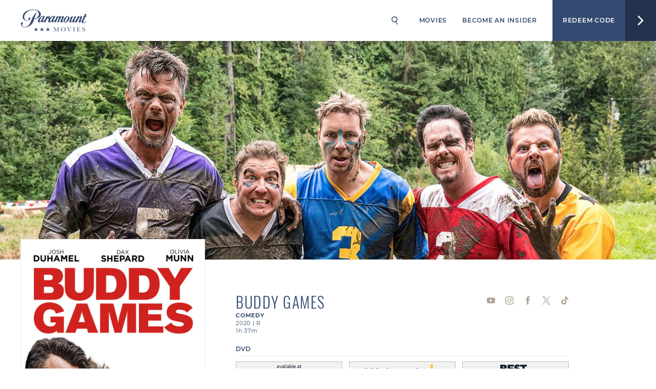

--- FILE ---
content_type: text/html; charset=UTF-8
request_url: https://www.paramountmovies.com/movies/buddy-games
body_size: 6347
content:
<!doctype html>
<html lang="en">
    <head>
        <meta charset="utf-8">
        <meta http-equiv="X-UA-Compatible" content="IE=edge">
        <meta name="viewport" content="width=device-width, height=device-height, user-scalable=no, initial-scale=1.0, maximum-scale=1.0, minimum-scale=1.0">
        <meta name="csrf-token" content="gfVZh4H4sl1HIhTQJxweCMNCTJOqR9cV0jeewqW6">

        <link rel="shortcut icon" href="/svg/paramount-movies-logo.svg">

        <title>
            Watch Buddy Games | DVD &amp; Digital/Online Streaming | Paramount Movies
        </title>

        
                    <meta name="description" content="Watch it now on DVD & Digital/Online Streaming">
        
        <link rel="canonical" href="https://www.paramountmovies.com/movies/buddy-games" />
    
    <meta property="og:title" content="Watch Buddy Games | DVD &amp; Digital/Online Streaming | Paramount Movies">
    <meta property="og:image" content="/uploads/movies/buddy-games/buddygames-en-2048x1024-c.jpg">
    <meta property="og:site_name" content="Paramount Movies">
    <meta property="og:description" content="Watch it now on DVD & Digital/Online Streaming">
    <meta property="og:type" content="video.movie">

            <meta property="og:url" content="https://www.paramountmovies.com/movies/buddy-games">
    
            <meta property="og:site_name" content="Paramount Movies">
    
    <meta name="twitter:card" content="summary_large_image">
    <meta name="twitter:site" content="@ParamountMovies">
    <meta name="twitter:title" content="Watch Buddy Games | DVD &amp; Digital/Online Streaming | Paramount Movies">
    <meta name="twitter:description" content="Watch it now on DVD & Digital/Online Streaming">
    <meta name="twitter:image" content="/uploads/movies/buddy-games/buddygames-en-2048x1024-c.jpg">

            <meta name="twitter:url" content="https://www.paramountmovies.com/movies/buddy-games">
    
        
        <link rel="apple-touch-icon" sizes="57x57" href="/images/favicon/apple-icon-57x57.png">
        <link rel="apple-touch-icon" sizes="60x60" href="/images/favicon/apple-icon-60x60.png">
        <link rel="apple-touch-icon" sizes="72x72" href="/images/favicon/apple-icon-72x72.png">
        <link rel="apple-touch-icon" sizes="76x76" href="/images/favicon/apple-icon-76x76.png">
        <link rel="apple-touch-icon" sizes="114x114" href="/images/favicon/apple-icon-114x114.png">
        <link rel="apple-touch-icon" sizes="120x120" href="/images/favicon/apple-icon-120x120.png">
        <link rel="apple-touch-icon" sizes="144x144" href="/images/favicon/apple-icon-144x144.png">
        <link rel="apple-touch-icon" sizes="152x152" href="/images/favicon/apple-icon-152x152.png">
        <link rel="apple-touch-icon" sizes="180x180" href="/images/favicon/apple-icon-180x180.png">
        <link rel="icon" type="image/png" sizes="192x192"  href="/images/favicon/android-icon-192x192.png">
        <link rel="icon" type="image/png" sizes="32x32" href="/images/favicon/favicon-32x32.png">
        <link rel="icon" type="image/png" sizes="96x96" href="/images/favicon/favicon-96x96.png">
        <link rel="icon" type="image/png" sizes="16x16" href="/images/favicon/favicon-16x16.png">
        <link rel="manifest" href="/images/favicon/manifest.json">
        <meta name="msapplication-TileColor" content="#ffffff">
        <meta name="msapplication-TileImage" content="/images/favicon/ms-icon-144x144.png">
        <meta name="theme-color" content="#ffffff">

        
        <link href="/fonts/Montserrat-Bold.ttf" rel="preload" as="font" type="font/ttf" crossorigin="anonymous">
        <link href="/fonts/Montserrat-Regular.ttf" rel="preload" as="font" type="font/ttf" crossorigin="anonymous">
        <link href="/fonts/Montserrat-SemiBold.ttf" rel="preload" as="font" type="font/ttf" crossorigin="anonymous">
        <link href="/fonts/Oswald-Light.ttf" rel="preload" as="font" type="font/ttf" crossorigin="anonymous">
        <link href="/fonts/Oswald-Medium.ttf" rel="preload" as="font" type="font/ttf" crossorigin="anonymous">

        
        <link href="/css/website.css?id=3a169faad4473b0bbeb6" rel="stylesheet">

        <meta name="google-site-verification" content="1y0ypQdDWPuP8zrDicZN3VSN9xLSDp52IA2keNfw4EA" />

        
        <script>(function(w,d,s,l,i){w[l]=w[l]||[];w[l].push({'gtm.start':
        new Date().getTime(),event:'gtm.js'});var f=d.getElementsByTagName(s)[0],
        j=d.createElement(s),dl=l!='dataLayer'?'&l='+l:'';j.async=true;j.src=
        'https://www.googletagmanager.com/gtm.js?id='+i+dl+ '&gtm_auth=137SvL6huEOmOVCzAeDyWQ&gtm_preview=env-1&gtm_cookies_win=x';f.parentNode.insertBefore(j,f);
        })(window,document,'script','dataLayer','GTM-MQFGNVQ');</script>
        

        
                    <link rel="dns-prefetch" href="https://cdn.cookielaw.org">
            <link rel="dns-prefetch" href="https://cdn.privacy.paramount.com">

            <script src="https://cdn.cookielaw.org/scripttemplates/otSDKStub.js"  type="text/javascript" charset="UTF-8" data-domain-script="1508cd3b-c60c-455e-b51d-4e67f2d47c03"></script>
            <script src="https://cdn.privacy.paramount.com/dist/optanon-v1.1.0.js" type="text/javascript" async></script>
            <script type="text/javascript">!function(n){var o=window,a="cbsoptanon",c="cmd",d="config";o[a]=o[a]?o[a]:{},o[a][c]=o[a][c]?o[a][c]:[],o[a][d]=o[a][d]?o[a][d]:[],["onIframesReady","onFormsReady","onScriptsReady","onAdsReady"].forEach(function(n){o[a][n]=o[a][n]||function(){var d=arguments;o[a][c].push(function(){o[a][n].apply(o[a],d)})}})}();</script>
            </head>
    <body data-page="movie-page">
        
        <noscript><iframe src="https://www.googletagmanager.com/ns.html?id=GTM-MQFGNVQ&gtm_auth=137SvL6huEOmOVCzAeDyWQ&gtm_preview=env-1&gtm_cookies_win=x"
        height="0" width="0" style="display:none;visibility:hidden"></iframe></noscript>
        
        <div id="app" v-cloak>
            
            
            <main>

                
                <header id="nav-header" class="header">
                    
                    <a id="logo" href="https://www.paramountmovies.com">
                        <svgicon icon="paramount-movies-logo" id="logo" alt="Paramount Movies" />
                    </a>

                    <div class="header-options">
                        
                        <header-search id="search"></header-search>

                        
                        <a class="header-link"
                            id="movies"
                            href="https://www.paramountmovies.com/movies"
                            >
                            <svgicon icon="search-icon" alt="Paramount Movies"></svgicon> Movies
                        </a>

                        
                        <a class="header-link last"
                            id="signup"
                            href="javascript:"
                            v-scroll-to="{ el: '#newsletter-sign-up', offset: -75 }"
                        >
                            <span>Become An Insider</span>
                        </a>

                        
                        

                        
                        <a id="redeem" href="https://www.paramountdigitalcopy.com/redeem" target="_blank" rel="noopener noreferrer">
                            <span class="header-link left">
                                Redeem Code
                            </span>
                            <span class="header-link right">
                                <span class="arrow-icon"></span>
                            </span>
                        </a>
                    </div>

                </header>

                
                <div class="page-content">
                    
            <movie-marquee
            :hero="{&quot;desktop&quot;:&quot;\/uploads\/movies\/buddy-games\/buddygames-pmhero-1800x600-c.jpg&quot;,&quot;mobile&quot;:&quot;\/uploads\/movies\/buddy-games\/buddygames-pmhero-900x400-c.jpg&quot;}"
            :hero-link="null"
            :title="&quot;Buddy Games&quot;"
            >
        </movie-marquee>
    
    <movie-detail
        :movie="{&quot;id&quot;:1248,&quot;title&quot;:&quot;Buddy Games&quot;,&quot;slug&quot;:&quot;buddy-games&quot;,&quot;data&quot;:{&quot;title&quot;:&quot;Buddy Games&quot;,&quot;slug&quot;:&quot;buddy-games&quot;,&quot;synopsis&quot;:&quot;Josh Duhamel (Transformers) stars in this wild and hilarious, no-holds-barred comedy.  After six lifelong friends have a five year falling out, Bob (Duhamel), aka \u201cThe Bobfather\u201d, reunites his pals for the Buddy Games, an insane competition of absurd physical and mental challenges with the chance to win a $150,000 pot. Now all bets are off, as the determined dudes fight, claw, and party for the big bucks in this star-studded bro-fest featuring Dax Shepard (CHiPs), Olivia Munn (Office Christmas Party) and Kevin Dillon (\u201cEntourage\u201d).\n\n\u00a9 2020 Buddy Games LLC. All Rights Reserved.&quot;,&quot;cover_image&quot;:null,&quot;poster&quot;:&quot;\/uploads\/movies\/buddy-games\/buddygames-en-800x1200-c.jpg&quot;,&quot;release_date&quot;:&quot;2020-11-24&quot;,&quot;genre&quot;:[&quot;Comedy&quot;],&quot;runtime&quot;:&quot;97&quot;,&quot;rating&quot;:&quot;R&quot;,&quot;trailer_youtube_id&quot;:&quot;QRap2LUFcJ0&quot;,&quot;social&quot;:{&quot;twitter&quot;:&quot;https:\/\/twitter.com\/paramountmovies&quot;,&quot;facebook&quot;:&quot;https:\/\/www.facebook.com\/paramountmovies&quot;,&quot;instagram&quot;:&quot;https:\/\/www.instagram.com\/paramountmovies&quot;,&quot;youtube&quot;:&quot;https:\/\/www.youtube.com\/user\/paramountmovies&quot;},&quot;purchase&quot;:{&quot;digital&quot;:[{&quot;vendor&quot;:&quot;Apple TV&quot;,&quot;vendor_url&quot;:&quot;\/uploads\/uk-us-apple-tv-get-badge-rgb-092419.png&quot;,&quot;link&quot;:&quot;https:\/\/tv.apple.com\/us\/movie\/buddy-games\/umc.cmc.4fwsnnhlf7c6g7ukc00ailjab?at=11lbVt&amp;ct=ParamountMovies.com&quot;,&quot;product_feature&quot;:null,&quot;position&quot;:0,&quot;conversion_id&quot;:null,&quot;amp_trigger_id&quot;:null},{&quot;vendor&quot;:&quot;Prime Video&quot;,&quot;vendor_url&quot;:&quot;\/images\/purchase\/retailers-primevideo.png&quot;,&quot;link&quot;:&quot;https:\/\/www.amazon.com\/exec\/obidos\/ASIN\/B08ND5C2D5\/paramountcom-20&quot;,&quot;product_feature&quot;:null,&quot;position&quot;:1,&quot;conversion_id&quot;:null,&quot;amp_trigger_id&quot;:null},{&quot;vendor&quot;:&quot;Fandango At Home&quot;,&quot;vendor_url&quot;:&quot;\/uploads\/purchase-vendors\/fandangoathome-primary-horizontal-c.png&quot;,&quot;link&quot;:&quot;https:\/\/www.vudu.com\/content\/movies\/details\/Buddy-Games\/1521203&quot;,&quot;product_feature&quot;:null,&quot;position&quot;:2,&quot;conversion_id&quot;:null,&quot;amp_trigger_id&quot;:null},{&quot;vendor&quot;:&quot;Google Play&quot;,&quot;vendor_url&quot;:&quot;\/images\/purchase\/retailers-googleplay.png&quot;,&quot;link&quot;:&quot;https:\/\/play.google.com\/store\/movies\/details\/Buddy_Games?id=2C3EC036D29EBF09MV&amp;hl=en_US&amp;PAffiliateID=1101lwN7&amp;PCamRefID=ParamountMovies.com&quot;,&quot;product_feature&quot;:null,&quot;position&quot;:3,&quot;conversion_id&quot;:null,&quot;amp_trigger_id&quot;:null}],&quot;physical&quot;:[{&quot;vendor&quot;:&quot;Amazon&quot;,&quot;vendor_url&quot;:&quot;\/images\/purchase\/retailers-amazon.png&quot;,&quot;link&quot;:&quot;https:\/\/www.amazon.com\/exec\/obidos\/ASIN\/B08KYYS5VM\/paramountcom-20&quot;,&quot;product_feature&quot;:null,&quot;position&quot;:7,&quot;conversion_id&quot;:null,&quot;amp_trigger_id&quot;:null},{&quot;vendor&quot;:&quot;Walmart&quot;,&quot;vendor_url&quot;:&quot;\/images\/purchase\/retailers-walmart.png&quot;,&quot;link&quot;:&quot;https:\/\/www.walmart.com\/ip\/Buddy-Games-DVD\/203317622&quot;,&quot;product_feature&quot;:null,&quot;position&quot;:8,&quot;conversion_id&quot;:null,&quot;amp_trigger_id&quot;:null},{&quot;vendor&quot;:&quot;Best Buy&quot;,&quot;vendor_url&quot;:&quot;\/images\/purchase\/retailers-bestbuy.png&quot;,&quot;link&quot;:&quot;https:\/\/www.bestbuy.com\/site\/buddy-games-includes-digital-copy-dvd-2019\/35087585.p?skuId=35087585&quot;,&quot;product_feature&quot;:null,&quot;position&quot;:9,&quot;conversion_id&quot;:null,&quot;amp_trigger_id&quot;:null},{&quot;vendor&quot;:&quot;Target&quot;,&quot;vendor_url&quot;:&quot;\/images\/purchase\/retailers-target.png&quot;,&quot;link&quot;:&quot;https:\/\/www.target.com\/p\/buddy-games-dvd\/-\/A-81319012#lnk=sametab&quot;,&quot;product_feature&quot;:null,&quot;position&quot;:10,&quot;conversion_id&quot;:null,&quot;amp_trigger_id&quot;:null}]},&quot;related_movies&quot;:[610,122,471,704],&quot;movies&quot;:[],&quot;hero&quot;:{&quot;desktop&quot;:&quot;\/uploads\/movies\/buddy-games\/buddygames-pmhero-1800x600-c.jpg&quot;,&quot;mobile&quot;:&quot;\/uploads\/movies\/buddy-games\/buddygames-pmhero-900x400-c.jpg&quot;},&quot;hero_link&quot;:null,&quot;promo_full_image&quot;:{&quot;desktop&quot;:null,&quot;mobile&quot;:null},&quot;promo_full_link&quot;:null,&quot;promo&quot;:{&quot;left&quot;:{&quot;image&quot;:null,&quot;alt_tag&quot;:null,&quot;link&quot;:null},&quot;right&quot;:{&quot;image&quot;:null,&quot;alt_tag&quot;:null,&quot;link&quot;:null}},&quot;cast&quot;:[{&quot;name&quot;:&quot;Josh Duhamel&quot;,&quot;note&quot;:&quot;Bob&quot;},{&quot;name&quot;:&quot;Olivia Munn&quot;,&quot;note&quot;:&quot;Tiffany&quot;},{&quot;name&quot;:&quot;Dax Shepard&quot;,&quot;note&quot;:&quot;Durfy&quot;},{&quot;name&quot;:&quot;Dan Bakkedahl&quot;,&quot;note&quot;:&quot;Shelley&quot;},{&quot;name&quot;:&quot;Kevin Dillon&quot;,&quot;note&quot;:&quot;Doc&quot;},{&quot;name&quot;:&quot;James Roday&quot;,&quot;note&quot;:&quot;Zane&quot;},{&quot;name&quot;:&quot;Nick Swardson&quot;,&quot;note&quot;:&quot;Bender&quot;}],&quot;crew&quot;:[{&quot;name&quot;:&quot;Josh Duhamel&quot;,&quot;note&quot;:&quot;Director&quot;},{&quot;name&quot;:&quot;Jamie Elliott&quot;,&quot;note&quot;:&quot;Producer&quot;},{&quot;name&quot;:&quot;Ralph E. Portillo&quot;,&quot;note&quot;:&quot;Producer&quot;},{&quot;name&quot;:&quot;Nick Swardson&quot;,&quot;note&quot;:&quot;Producer&quot;},{&quot;name&quot;:&quot;Richard Lowell&quot;,&quot;note&quot;:&quot;Executive Producer&quot;},{&quot;name&quot;:&quot;Bob Schwartz&quot;,&quot;note&quot;:&quot;Executive Producer&quot;},{&quot;name&quot;:&quot;Josh Duhamel&quot;,&quot;note&quot;:&quot;Writer&quot;},{&quot;name&quot;:&quot;Jude Weng&quot;,&quot;note&quot;:&quot;Writer&quot;},{&quot;name&quot;:&quot;Bob Schwartz&quot;,&quot;note&quot;:&quot;Writer&quot;},{&quot;name&quot;:&quot;Alex Wurman&quot;,&quot;note&quot;:&quot;Music Scoring&quot;}],&quot;seo&quot;:{&quot;page_title&quot;:&quot;Watch Buddy Games | DVD &amp; Digital\/Online Streaming | Paramount Movies&quot;,&quot;share_description&quot;:&quot;Watch it now on DVD &amp; Digital\/Online Streaming&quot;,&quot;share_image&quot;:&quot;\/uploads\/movies\/buddy-games\/buddygames-en-2048x1024-c.jpg&quot;},&quot;wikipedia_page&quot;:&quot;The_Buddy_Games&quot;,&quot;physical_cta&quot;:&quot;DVD&quot;,&quot;digital_cta&quot;:&quot;DIGITAL&quot;,&quot;physical_info_box_text&quot;:null,&quot;digital_info_box_text&quot;:null,&quot;product_feature&quot;:{&quot;headline&quot;:null},&quot;trailer_button_cta&quot;:&quot;Watch Trailer&quot;,&quot;shopify_products&quot;:[],&quot;paramount_presents&quot;:false,&quot;release_date_digital&quot;:&quot;2020-11-24&quot;,&quot;release_date_physical&quot;:&quot;2020-11-24&quot;,&quot;purchase_main_cta&quot;:&quot;WATCH IT ON DVD &amp; DIGITAL&quot;,&quot;past_digital_release&quot;:true,&quot;past_physical_release&quot;:true},&quot;tmp_data&quot;:null,&quot;publish_at&quot;:null,&quot;published_at&quot;:&quot;2020-11-24 22:12:50&quot;,&quot;deleted_at&quot;:null,&quot;created_at&quot;:&quot;2020-11-10 23:41:48&quot;,&quot;updated_at&quot;:&quot;2023-06-16 16:39:44&quot;,&quot;release_year&quot;:&quot;2020&quot;,&quot;url&quot;:&quot;https:\/\/www.paramountmovies.com\/movies\/buddy-games&quot;,&quot;resource_type&quot;:&quot;movie&quot;}"
        :movie-data="{&quot;title&quot;:&quot;Buddy Games&quot;,&quot;slug&quot;:&quot;buddy-games&quot;,&quot;synopsis&quot;:&quot;Josh Duhamel (Transformers) stars in this wild and hilarious, no-holds-barred comedy.  After six lifelong friends have a five year falling out, Bob (Duhamel), aka \u201cThe Bobfather\u201d, reunites his pals for the Buddy Games, an insane competition of absurd physical and mental challenges with the chance to win a $150,000 pot. Now all bets are off, as the determined dudes fight, claw, and party for the big bucks in this star-studded bro-fest featuring Dax Shepard (CHiPs), Olivia Munn (Office Christmas Party) and Kevin Dillon (\u201cEntourage\u201d).\n\n\u00a9 2020 Buddy Games LLC. All Rights Reserved.&quot;,&quot;cover_image&quot;:null,&quot;poster&quot;:&quot;\/uploads\/movies\/buddy-games\/buddygames-en-800x1200-c.jpg&quot;,&quot;release_date&quot;:&quot;2020-11-24&quot;,&quot;genre&quot;:[&quot;Comedy&quot;],&quot;runtime&quot;:&quot;97&quot;,&quot;rating&quot;:&quot;R&quot;,&quot;trailer_youtube_id&quot;:&quot;QRap2LUFcJ0&quot;,&quot;social&quot;:{&quot;twitter&quot;:&quot;https:\/\/twitter.com\/paramountmovies&quot;,&quot;facebook&quot;:&quot;https:\/\/www.facebook.com\/paramountmovies&quot;,&quot;instagram&quot;:&quot;https:\/\/www.instagram.com\/paramountmovies&quot;,&quot;youtube&quot;:&quot;https:\/\/www.youtube.com\/user\/paramountmovies&quot;},&quot;purchase&quot;:{&quot;digital&quot;:[{&quot;vendor&quot;:&quot;Apple TV&quot;,&quot;vendor_url&quot;:&quot;\/uploads\/uk-us-apple-tv-get-badge-rgb-092419.png&quot;,&quot;link&quot;:&quot;https:\/\/tv.apple.com\/us\/movie\/buddy-games\/umc.cmc.4fwsnnhlf7c6g7ukc00ailjab?at=11lbVt&amp;ct=ParamountMovies.com&quot;,&quot;product_feature&quot;:null,&quot;position&quot;:0,&quot;conversion_id&quot;:null,&quot;amp_trigger_id&quot;:null},{&quot;vendor&quot;:&quot;Prime Video&quot;,&quot;vendor_url&quot;:&quot;\/images\/purchase\/retailers-primevideo.png&quot;,&quot;link&quot;:&quot;https:\/\/www.amazon.com\/exec\/obidos\/ASIN\/B08ND5C2D5\/paramountcom-20&quot;,&quot;product_feature&quot;:null,&quot;position&quot;:1,&quot;conversion_id&quot;:null,&quot;amp_trigger_id&quot;:null},{&quot;vendor&quot;:&quot;Fandango At Home&quot;,&quot;vendor_url&quot;:&quot;\/uploads\/purchase-vendors\/fandangoathome-primary-horizontal-c.png&quot;,&quot;link&quot;:&quot;https:\/\/www.vudu.com\/content\/movies\/details\/Buddy-Games\/1521203&quot;,&quot;product_feature&quot;:null,&quot;position&quot;:2,&quot;conversion_id&quot;:null,&quot;amp_trigger_id&quot;:null},{&quot;vendor&quot;:&quot;Google Play&quot;,&quot;vendor_url&quot;:&quot;\/images\/purchase\/retailers-googleplay.png&quot;,&quot;link&quot;:&quot;https:\/\/play.google.com\/store\/movies\/details\/Buddy_Games?id=2C3EC036D29EBF09MV&amp;hl=en_US&amp;PAffiliateID=1101lwN7&amp;PCamRefID=ParamountMovies.com&quot;,&quot;product_feature&quot;:null,&quot;position&quot;:3,&quot;conversion_id&quot;:null,&quot;amp_trigger_id&quot;:null}],&quot;physical&quot;:[{&quot;vendor&quot;:&quot;Amazon&quot;,&quot;vendor_url&quot;:&quot;\/images\/purchase\/retailers-amazon.png&quot;,&quot;link&quot;:&quot;https:\/\/www.amazon.com\/exec\/obidos\/ASIN\/B08KYYS5VM\/paramountcom-20&quot;,&quot;product_feature&quot;:null,&quot;position&quot;:7,&quot;conversion_id&quot;:null,&quot;amp_trigger_id&quot;:null},{&quot;vendor&quot;:&quot;Walmart&quot;,&quot;vendor_url&quot;:&quot;\/images\/purchase\/retailers-walmart.png&quot;,&quot;link&quot;:&quot;https:\/\/www.walmart.com\/ip\/Buddy-Games-DVD\/203317622&quot;,&quot;product_feature&quot;:null,&quot;position&quot;:8,&quot;conversion_id&quot;:null,&quot;amp_trigger_id&quot;:null},{&quot;vendor&quot;:&quot;Best Buy&quot;,&quot;vendor_url&quot;:&quot;\/images\/purchase\/retailers-bestbuy.png&quot;,&quot;link&quot;:&quot;https:\/\/www.bestbuy.com\/site\/buddy-games-includes-digital-copy-dvd-2019\/35087585.p?skuId=35087585&quot;,&quot;product_feature&quot;:null,&quot;position&quot;:9,&quot;conversion_id&quot;:null,&quot;amp_trigger_id&quot;:null},{&quot;vendor&quot;:&quot;Target&quot;,&quot;vendor_url&quot;:&quot;\/images\/purchase\/retailers-target.png&quot;,&quot;link&quot;:&quot;https:\/\/www.target.com\/p\/buddy-games-dvd\/-\/A-81319012#lnk=sametab&quot;,&quot;product_feature&quot;:null,&quot;position&quot;:10,&quot;conversion_id&quot;:null,&quot;amp_trigger_id&quot;:null}]},&quot;related_movies&quot;:[610,122,471,704],&quot;movies&quot;:[],&quot;hero&quot;:{&quot;desktop&quot;:&quot;\/uploads\/movies\/buddy-games\/buddygames-pmhero-1800x600-c.jpg&quot;,&quot;mobile&quot;:&quot;\/uploads\/movies\/buddy-games\/buddygames-pmhero-900x400-c.jpg&quot;},&quot;hero_link&quot;:null,&quot;promo_full_image&quot;:{&quot;desktop&quot;:null,&quot;mobile&quot;:null},&quot;promo_full_link&quot;:null,&quot;promo&quot;:{&quot;left&quot;:{&quot;image&quot;:null,&quot;alt_tag&quot;:null,&quot;link&quot;:null},&quot;right&quot;:{&quot;image&quot;:null,&quot;alt_tag&quot;:null,&quot;link&quot;:null}},&quot;cast&quot;:[{&quot;name&quot;:&quot;Josh Duhamel&quot;,&quot;note&quot;:&quot;Bob&quot;},{&quot;name&quot;:&quot;Olivia Munn&quot;,&quot;note&quot;:&quot;Tiffany&quot;},{&quot;name&quot;:&quot;Dax Shepard&quot;,&quot;note&quot;:&quot;Durfy&quot;},{&quot;name&quot;:&quot;Dan Bakkedahl&quot;,&quot;note&quot;:&quot;Shelley&quot;},{&quot;name&quot;:&quot;Kevin Dillon&quot;,&quot;note&quot;:&quot;Doc&quot;},{&quot;name&quot;:&quot;James Roday&quot;,&quot;note&quot;:&quot;Zane&quot;},{&quot;name&quot;:&quot;Nick Swardson&quot;,&quot;note&quot;:&quot;Bender&quot;}],&quot;crew&quot;:[{&quot;name&quot;:&quot;Josh Duhamel&quot;,&quot;note&quot;:&quot;Director&quot;},{&quot;name&quot;:&quot;Jamie Elliott&quot;,&quot;note&quot;:&quot;Producer&quot;},{&quot;name&quot;:&quot;Ralph E. Portillo&quot;,&quot;note&quot;:&quot;Producer&quot;},{&quot;name&quot;:&quot;Nick Swardson&quot;,&quot;note&quot;:&quot;Producer&quot;},{&quot;name&quot;:&quot;Richard Lowell&quot;,&quot;note&quot;:&quot;Executive Producer&quot;},{&quot;name&quot;:&quot;Bob Schwartz&quot;,&quot;note&quot;:&quot;Executive Producer&quot;},{&quot;name&quot;:&quot;Josh Duhamel&quot;,&quot;note&quot;:&quot;Writer&quot;},{&quot;name&quot;:&quot;Jude Weng&quot;,&quot;note&quot;:&quot;Writer&quot;},{&quot;name&quot;:&quot;Bob Schwartz&quot;,&quot;note&quot;:&quot;Writer&quot;},{&quot;name&quot;:&quot;Alex Wurman&quot;,&quot;note&quot;:&quot;Music Scoring&quot;}],&quot;seo&quot;:{&quot;page_title&quot;:&quot;Watch Buddy Games | DVD &amp; Digital\/Online Streaming | Paramount Movies&quot;,&quot;share_description&quot;:&quot;Watch it now on DVD &amp; Digital\/Online Streaming&quot;,&quot;share_image&quot;:&quot;\/uploads\/movies\/buddy-games\/buddygames-en-2048x1024-c.jpg&quot;},&quot;wikipedia_page&quot;:&quot;The_Buddy_Games&quot;,&quot;physical_cta&quot;:&quot;DVD&quot;,&quot;digital_cta&quot;:&quot;DIGITAL&quot;,&quot;physical_info_box_text&quot;:null,&quot;digital_info_box_text&quot;:null,&quot;product_feature&quot;:{&quot;headline&quot;:null},&quot;trailer_button_cta&quot;:&quot;Watch Trailer&quot;,&quot;shopify_products&quot;:[],&quot;paramount_presents&quot;:false,&quot;release_date_digital&quot;:&quot;2020-11-24&quot;,&quot;release_date_physical&quot;:&quot;2020-11-24&quot;,&quot;purchase_main_cta&quot;:&quot;WATCH IT ON DVD &amp; DIGITAL&quot;,&quot;past_digital_release&quot;:true,&quot;past_physical_release&quot;:true}"
        :purchase-vendors="[{&quot;id&quot;:1,&quot;name&quot;:&quot;Apple TV&quot;,&quot;slug&quot;:&quot;apple-tv&quot;,&quot;type&quot;:&quot;digital&quot;,&quot;image&quot;:&quot;\/uploads\/uk-us-apple-tv-get-badge-rgb-092419.png&quot;,&quot;position&quot;:0,&quot;created_at&quot;:&quot;2019-07-27 06:55:42&quot;,&quot;updated_at&quot;:&quot;2019-10-31 01:20:31&quot;},{&quot;id&quot;:2,&quot;name&quot;:&quot;Google Play&quot;,&quot;slug&quot;:&quot;google-play&quot;,&quot;type&quot;:&quot;digital&quot;,&quot;image&quot;:&quot;\/images\/purchase\/retailers-googleplay.png&quot;,&quot;position&quot;:3,&quot;created_at&quot;:&quot;2019-07-27 06:55:42&quot;,&quot;updated_at&quot;:&quot;2019-08-01 00:28:52&quot;},{&quot;id&quot;:3,&quot;name&quot;:&quot;Prime Video&quot;,&quot;slug&quot;:&quot;prime-video&quot;,&quot;type&quot;:&quot;digital&quot;,&quot;image&quot;:&quot;\/images\/purchase\/retailers-primevideo.png&quot;,&quot;position&quot;:1,&quot;created_at&quot;:&quot;2019-07-27 06:55:42&quot;,&quot;updated_at&quot;:&quot;2019-08-01 00:28:23&quot;},{&quot;id&quot;:5,&quot;name&quot;:&quot;Fandango At Home&quot;,&quot;slug&quot;:&quot;fandango-at-home&quot;,&quot;type&quot;:&quot;digital&quot;,&quot;image&quot;:&quot;\/uploads\/purchase-vendors\/fandangoathome-primary-horizontal-c.png&quot;,&quot;position&quot;:2,&quot;created_at&quot;:&quot;2019-07-27 06:55:42&quot;,&quot;updated_at&quot;:&quot;2024-03-14 19:16:50&quot;},{&quot;id&quot;:6,&quot;name&quot;:&quot;Paramount+&quot;,&quot;slug&quot;:&quot;paramount&quot;,&quot;type&quot;:&quot;digital&quot;,&quot;image&quot;:&quot;\/uploads\/purchase-vendors\/paramount-logosvg.png&quot;,&quot;position&quot;:6,&quot;created_at&quot;:&quot;2019-07-27 06:55:42&quot;,&quot;updated_at&quot;:&quot;2024-10-28 19:08:54&quot;},{&quot;id&quot;:7,&quot;name&quot;:&quot;Amazon&quot;,&quot;slug&quot;:&quot;amazon&quot;,&quot;type&quot;:&quot;physical&quot;,&quot;image&quot;:&quot;\/images\/purchase\/retailers-amazon.png&quot;,&quot;position&quot;:7,&quot;created_at&quot;:&quot;2019-07-27 06:55:42&quot;,&quot;updated_at&quot;:&quot;2024-10-28 19:08:54&quot;},{&quot;id&quot;:8,&quot;name&quot;:&quot;Best Buy&quot;,&quot;slug&quot;:&quot;best-buy&quot;,&quot;type&quot;:&quot;physical&quot;,&quot;image&quot;:&quot;\/images\/purchase\/retailers-bestbuy.png&quot;,&quot;position&quot;:9,&quot;created_at&quot;:&quot;2019-07-27 06:55:42&quot;,&quot;updated_at&quot;:&quot;2024-10-28 19:08:54&quot;},{&quot;id&quot;:9,&quot;name&quot;:&quot;Walmart&quot;,&quot;slug&quot;:&quot;walmart&quot;,&quot;type&quot;:&quot;physical&quot;,&quot;image&quot;:&quot;\/images\/purchase\/retailers-walmart.png&quot;,&quot;position&quot;:8,&quot;created_at&quot;:&quot;2019-07-27 06:55:42&quot;,&quot;updated_at&quot;:&quot;2024-10-28 19:08:54&quot;},{&quot;id&quot;:10,&quot;name&quot;:&quot;Target&quot;,&quot;slug&quot;:&quot;target&quot;,&quot;type&quot;:&quot;physical&quot;,&quot;image&quot;:&quot;\/images\/purchase\/retailers-target.png&quot;,&quot;position&quot;:10,&quot;created_at&quot;:&quot;2019-07-27 06:55:42&quot;,&quot;updated_at&quot;:&quot;2024-10-28 19:08:54&quot;},{&quot;id&quot;:11,&quot;name&quot;:&quot;Row8&quot;,&quot;slug&quot;:&quot;row-8&quot;,&quot;type&quot;:&quot;digital&quot;,&quot;image&quot;:&quot;\/uploads\/purchase-vendors\/row8-logo-700x300-black-c.png&quot;,&quot;position&quot;:5,&quot;created_at&quot;:&quot;2024-10-28 19:08:08&quot;,&quot;updated_at&quot;:&quot;2024-10-28 19:08:53&quot;},{&quot;id&quot;:12,&quot;name&quot;:&quot;FanFlix&quot;,&quot;slug&quot;:&quot;fan-flix&quot;,&quot;type&quot;:&quot;digital&quot;,&quot;image&quot;:&quot;\/uploads\/purchase-vendors\/fanflixlogocolor700x300-c.png&quot;,&quot;position&quot;:11,&quot;created_at&quot;:&quot;2025-03-31 20:29:05&quot;,&quot;updated_at&quot;:&quot;2025-03-31 20:29:05&quot;}]"

        default-trailer-button-cta="Watch Trailer"

        @open="openPurchaseModal"
        @open-video="openVideoModal"
    ></movie-detail>

    
    
    

    
    
    
            <related-movies
            title="Related Movies"
            :related="[{&quot;title&quot;:&quot;Old School&quot;,&quot;url&quot;:&quot;https:\/\/www.paramountmovies.com\/movies\/old-school&quot;,&quot;poster&quot;:&quot;\/assets\/posters\/oldschool_en_800x1200.jpg&quot;,&quot;physical_cta&quot;:&quot;BLU-RAY &amp; DVD&quot;,&quot;purchase_main_cta&quot;:&quot;WATCH IT ON BLU-RAY, DVD &amp; DIGITAL&quot;,&quot;paramount_presents&quot;:null},{&quot;title&quot;:&quot;Blades of Glory&quot;,&quot;url&quot;:&quot;https:\/\/www.paramountmovies.com\/movies\/blades-of-glory&quot;,&quot;poster&quot;:&quot;\/assets\/posters\/bladesofglory_en_800x1200.jpg&quot;,&quot;physical_cta&quot;:&quot;BLU-RAY &amp; DVD&quot;,&quot;purchase_main_cta&quot;:&quot;WATCH IT ON BLU-RAY, DVD &amp; DIGITAL&quot;,&quot;paramount_presents&quot;:null},{&quot;title&quot;:&quot;Jackass: The Movie&quot;,&quot;url&quot;:&quot;https:\/\/www.paramountmovies.com\/movies\/jackass-the-movie&quot;,&quot;poster&quot;:&quot;\/assets\/posters\/jackassthemovie_en_800x1200.jpg&quot;,&quot;physical_cta&quot;:&quot;DVD&quot;,&quot;purchase_main_cta&quot;:&quot;WATCH IT ON DVD &amp; DIGITAL&quot;,&quot;paramount_presents&quot;:null},{&quot;title&quot;:&quot;Road Trip&quot;,&quot;url&quot;:&quot;https:\/\/www.paramountmovies.com\/movies\/road-trip&quot;,&quot;poster&quot;:&quot;\/assets\/posters\/roadtrip_en_800x1200.jpg&quot;,&quot;physical_cta&quot;:&quot;DVD&quot;,&quot;purchase_main_cta&quot;:&quot;WATCH IT ON DVD &amp; DIGITAL&quot;,&quot;paramount_presents&quot;:null}]"
            >
        </related-movies>
                    </div>

                
                <newsletter-sign-up></newsletter-sign-up>

                
                <footer class="site-footer"
                    v-in-viewport.once
                    >
                    <span class="logo" data-stagger="fade 0"><a href="/"><svgicon icon="paramount-movies-logo" alt="Paramount Movies" /></a></span>
                    <ul class="container" data-stagger="fade 0">
                        <li>
                            <a href="https://www.paramountmovies.com">
                                Home
                            </a>
                        </li>
                        <li>
                            <a href="https://www.paramountmovies.com/movies">
                                Movies
                            </a>
                        </li>
                        <li>
                            <a href="https://www.viacomcbs.legal/us/en/cbsi/terms-of-use" target="_blank">
                                Terms of Use
                            </a>
                        </li>
                        <li>
                            <a href="https://privacy.paramount.com/policy" target="_blank">
                                Privacy Policy
                            </a>
                        </li>
                        <li>
                            <a href="https://privacy.paramount.com/en/policy#additional-information-us-states" target="_blank">
                                California Notice
                            </a>
                        </li>
                        
                        <li>
                                                            <a class="ot-sdk-show-settings">
                                    Do Not Sell My Personal Information
                                </a>
                                                    </li>
                        <li>
                            <a href="/criticallens">
                                Anti-Bias Statement
                            </a>
                        </li>
                    </ul>
                    <ul class="social" data-stagger="fade 0">
                                                    <li>
                                <a href="https://www.youtube.com/ParamountMovies"
                                    target="_blank"
                                    >
                                    <svgicon icon="youtube-logo" alt="Youtube" />
                                </a>
                            </li>
                                                                            <li>
                                <a href="https://www.instagram.com/paramountmovies/"
                                    target="_blank"
                                    >
                                    <svgicon icon="instagram-logo" alt="Instagram" />
                                </a>
                            </li>
                                                                            <li>
                                <a href="https://www.facebook.com/ParamountMovies/"
                                    target="_blank"
                                    >
                                    <svgicon icon="facebook-logo" alt="Facebook" />
                                </a>
                            </li>
                                                                            <li>
                                <a href="https://twitter.com/ParamountMovies"
                                    target="_blank"
                                    >
                                    <svgicon icon="social-x" alt="Twitter" />
                                </a>
                            </li>
                                                                            <li>
                                <a href="https://www.tiktok.com/&#64paramountpics"
                                    target="_blank"
                                    >
                                    <svgicon icon="social-tiktok" alt="Twitter" />
                                </a>
                            </li>
                                            </ul>
                    <p class="copy" data-stagger="fade 0">&#8482; &amp; &#169; PARAMOUNT PICTURES. ALL RIGHTS RESERVED.</p>

                    <p class="footer-text" data-stagger="fade 0">
                        Official site for Paramount Movies. Watch classic movies and new releases on Blu-ray, 4K Ultra HD, DVD & Digital/Online Streaming! Redeem your digital copy <a href="https://www.paramountdigitalcopy.com/redeem" target="_blank" rel="noopener noreferrer">HERE</a>.
                    </p>
                </footer>
            </main>

            
            <!--  -->
                <!-- <newsletter-sign-up-modal :is-open="is_newsletter_sign_up_modal_open" @close="closeNewsletterSignUpModal"></newsletter-sign-up-modal> -->
            <!--  -->

            
            <purchase-modal :is-open="is_purchase_modal_open" :purchase-item="purchase_item" :purchase-vendors="[{&quot;id&quot;:1,&quot;name&quot;:&quot;Apple TV&quot;,&quot;slug&quot;:&quot;apple-tv&quot;,&quot;type&quot;:&quot;digital&quot;,&quot;image&quot;:&quot;\/uploads\/uk-us-apple-tv-get-badge-rgb-092419.png&quot;,&quot;position&quot;:0,&quot;created_at&quot;:&quot;2019-07-27 06:55:42&quot;,&quot;updated_at&quot;:&quot;2019-10-31 01:20:31&quot;},{&quot;id&quot;:2,&quot;name&quot;:&quot;Google Play&quot;,&quot;slug&quot;:&quot;google-play&quot;,&quot;type&quot;:&quot;digital&quot;,&quot;image&quot;:&quot;\/images\/purchase\/retailers-googleplay.png&quot;,&quot;position&quot;:3,&quot;created_at&quot;:&quot;2019-07-27 06:55:42&quot;,&quot;updated_at&quot;:&quot;2019-08-01 00:28:52&quot;},{&quot;id&quot;:3,&quot;name&quot;:&quot;Prime Video&quot;,&quot;slug&quot;:&quot;prime-video&quot;,&quot;type&quot;:&quot;digital&quot;,&quot;image&quot;:&quot;\/images\/purchase\/retailers-primevideo.png&quot;,&quot;position&quot;:1,&quot;created_at&quot;:&quot;2019-07-27 06:55:42&quot;,&quot;updated_at&quot;:&quot;2019-08-01 00:28:23&quot;},{&quot;id&quot;:5,&quot;name&quot;:&quot;Fandango At Home&quot;,&quot;slug&quot;:&quot;fandango-at-home&quot;,&quot;type&quot;:&quot;digital&quot;,&quot;image&quot;:&quot;\/uploads\/purchase-vendors\/fandangoathome-primary-horizontal-c.png&quot;,&quot;position&quot;:2,&quot;created_at&quot;:&quot;2019-07-27 06:55:42&quot;,&quot;updated_at&quot;:&quot;2024-03-14 19:16:50&quot;},{&quot;id&quot;:6,&quot;name&quot;:&quot;Paramount+&quot;,&quot;slug&quot;:&quot;paramount&quot;,&quot;type&quot;:&quot;digital&quot;,&quot;image&quot;:&quot;\/uploads\/purchase-vendors\/paramount-logosvg.png&quot;,&quot;position&quot;:6,&quot;created_at&quot;:&quot;2019-07-27 06:55:42&quot;,&quot;updated_at&quot;:&quot;2024-10-28 19:08:54&quot;},{&quot;id&quot;:7,&quot;name&quot;:&quot;Amazon&quot;,&quot;slug&quot;:&quot;amazon&quot;,&quot;type&quot;:&quot;physical&quot;,&quot;image&quot;:&quot;\/images\/purchase\/retailers-amazon.png&quot;,&quot;position&quot;:7,&quot;created_at&quot;:&quot;2019-07-27 06:55:42&quot;,&quot;updated_at&quot;:&quot;2024-10-28 19:08:54&quot;},{&quot;id&quot;:8,&quot;name&quot;:&quot;Best Buy&quot;,&quot;slug&quot;:&quot;best-buy&quot;,&quot;type&quot;:&quot;physical&quot;,&quot;image&quot;:&quot;\/images\/purchase\/retailers-bestbuy.png&quot;,&quot;position&quot;:9,&quot;created_at&quot;:&quot;2019-07-27 06:55:42&quot;,&quot;updated_at&quot;:&quot;2024-10-28 19:08:54&quot;},{&quot;id&quot;:9,&quot;name&quot;:&quot;Walmart&quot;,&quot;slug&quot;:&quot;walmart&quot;,&quot;type&quot;:&quot;physical&quot;,&quot;image&quot;:&quot;\/images\/purchase\/retailers-walmart.png&quot;,&quot;position&quot;:8,&quot;created_at&quot;:&quot;2019-07-27 06:55:42&quot;,&quot;updated_at&quot;:&quot;2024-10-28 19:08:54&quot;},{&quot;id&quot;:10,&quot;name&quot;:&quot;Target&quot;,&quot;slug&quot;:&quot;target&quot;,&quot;type&quot;:&quot;physical&quot;,&quot;image&quot;:&quot;\/images\/purchase\/retailers-target.png&quot;,&quot;position&quot;:10,&quot;created_at&quot;:&quot;2019-07-27 06:55:42&quot;,&quot;updated_at&quot;:&quot;2024-10-28 19:08:54&quot;},{&quot;id&quot;:11,&quot;name&quot;:&quot;Row8&quot;,&quot;slug&quot;:&quot;row-8&quot;,&quot;type&quot;:&quot;digital&quot;,&quot;image&quot;:&quot;\/uploads\/purchase-vendors\/row8-logo-700x300-black-c.png&quot;,&quot;position&quot;:5,&quot;created_at&quot;:&quot;2024-10-28 19:08:08&quot;,&quot;updated_at&quot;:&quot;2024-10-28 19:08:53&quot;},{&quot;id&quot;:12,&quot;name&quot;:&quot;FanFlix&quot;,&quot;slug&quot;:&quot;fan-flix&quot;,&quot;type&quot;:&quot;digital&quot;,&quot;image&quot;:&quot;\/uploads\/purchase-vendors\/fanflixlogocolor700x300-c.png&quot;,&quot;position&quot;:11,&quot;created_at&quot;:&quot;2025-03-31 20:29:05&quot;,&quot;updated_at&quot;:&quot;2025-03-31 20:29:05&quot;}]" @close="closePurchaseModal"></purchase-modal>

            
            <youtube-video-modal :is-open="is_video_modal_open" :video-item="video_item" @close="closeVideoModal"></youtube-video-modal>
        </div>

        
        <div id="shopify"></div>

        
        <script type="application/ld+json">
        {
            "@context": "http://schema.org",
                                                "type": "Movie",                                                                "name": "Buddy Games",                                                                "url": "https://www.paramountmovies.com/movies/buddy-games",                                                                "description": "Watch it now on DVD &amp; Digital/Online Streaming",                                                                "image": "https://www.paramountmovies.com/uploads/movies/buddy-games/buddygames-en-2048x1024-c.jpg",                                                                "dateCreated": "2020-11-24",                                                                                                                                                    "director":
                                                                    [
                                                                                                                    {
                                                                                "@type": "Person",                                                                                                                                                            "name": "Josh Duhamel"                                                                                }
                                                                                                                ],                                                                                                                                                                                                                            "sameAs": [
                                                                    "https://twitter.com/paramountmovies",
                                                                    "https://www.facebook.com/paramountmovies",
                                                                    "https://www.instagram.com/paramountmovies",
                                                                    "https://www.youtube.com/user/paramountmovies"
                                                            ]
                                                                                }
    </script>

        
        <script>
            var DEBUG = true;
            var SIGNED_UP_NEWSLETTER = false;
            
            var ENVIRONMENT = "production";
        </script>

        

        
        

        <script src="/js/website.js?id=823a91a97b78be4eae2a"></script>

            </body>
</html>


--- FILE ---
content_type: text/css
request_url: https://www.paramountmovies.com/css/website.css?id=3a169faad4473b0bbeb6
body_size: 7134
content:
a,abbr,acronym,address,applet,article,aside,audio,b,big,blockquote,body,canvas,caption,center,cite,code,dd,del,details,dfn,div,dl,dt,em,embed,fieldset,figcaption,figure,footer,form,h1,h2,h3,h4,h5,h6,header,hgroup,html,i,iframe,img,ins,kbd,label,legend,li,mark,menu,nav,object,ol,output,p,pre,q,ruby,s,samp,section,small,span,strike,strong,sub,summary,sup,table,tbody,td,tfoot,th,thead,time,tr,tt,u,ul,var,video{margin:0;padding:0;border:0;font:inherit;font-size:100%;vertical-align:baseline}article,aside,details,figcaption,figure,footer,header,hgroup,menu,nav,section{display:block}body{line-height:1}ol,ul{list-style:none}blockquote,q{quotes:none}blockquote:after,blockquote:before,q:after,q:before{content:"";content:none}table{border-collapse:collapse;border-spacing:0}html{-webkit-box-sizing:border-box;box-sizing:border-box}*,:after,:before{-webkit-box-sizing:inherit;box-sizing:inherit}body,html{margin:0;padding:0;cursor:default}#app{width:100%;overflow:hidden}#app[v-cloak]{display:none}a{display:block;line-height:normal;text-decoration:none;color:inherit}article p a,h1 a,h2 a,h3 a,h4 a,p a{display:initial}article p a{text-decoration:initial;color:initial}figure{overflow:hidden}figure *{fill:inherit}img figure{display:block;width:100%;height:auto}img{-webkit-user-select:none;-moz-user-select:none;-ms-user-select:none;user-select:none}svg *{fill:inherit}figure svg{display:block;width:100%;height:100%}em{font-style:italic}strong{font-weight:700}input{border:1px solid #f4f4f4}input:focus{outline:0}*{-webkit-tap-highlight-color:transparent}code{cursor:text}a,button,input[type=button],input[type=checkbox],input[type=radio],input[type=submit],label{cursor:pointer}button[disabled],input[disabled]{cursor:default}input[type=checkbox][readonly]{pointer-events:none}button,input[type=button],input[type=reset],input[type=submit]{background:0 0;border:0;color:inherit;display:block;width:100%;font-family:inherit;line-height:normal;overflow:visible;padding:0;cursor:pointer;-webkit-appearance:button;-webkit-user-select:none;-moz-user-select:none;-ms-user-select:none}button::-moz-focus-inner,input[type=button]::-moz-focus-inner,input[type=reset]::-moz-focus-inner,input[type=submit]::-moz-focus-inner{border:0;padding:0}button:focus,input[type=button]:focus,input[type=reset]:focus,input[type=submit]:focus{outline:0}.visually-hidden{position:absolute!important;height:1px;width:1px;overflow:hidden;clip:rect(1px 1px 1px 1px);clip:rect(1px,1px,1px,1px)}@font-face{font-family:Montserrat;src:url(../../../../fonts/Montserrat-Bold.ttf);font-weight:600}@font-face{font-family:Montserrat;src:url(../../../../fonts/Montserrat-SemiBold.ttf);font-weight:500}@font-face{font-family:Montserrat;src:url(../../../../fonts/Montserrat-Regular.ttf);font-weight:400}@font-face{font-family:Oswald;src:url(../../../../fonts/Oswald-Medium.ttf);font-weight:300}@font-face{font-family:Oswald;src:url(../../../../fonts/Oswald-Light.ttf);font-weight:100}.svg-icon{display:inline-block;width:16px;height:16px;color:inherit;vertical-align:middle;fill:inherit}.svg-fill{fill:inherit;stroke:none}.svg-up{-webkit-transform:rotate(0);transform:rotate(0)}.svg-right{-webkit-transform:rotate(90deg);transform:rotate(90deg)}.svg-down{-webkit-transform:rotate(180deg);transform:rotate(180deg)}.svg-left{-webkit-transform:rotate(-90deg);transform:rotate(-90deg)}input[type=search]::-webkit-search-cancel-button,input[type=search]::-webkit-search-decoration,input[type=search]::-webkit-search-results-button,input[type=search]::-webkit-search-results-decoration{-webkit-appearance:text;appearance:text}input{font-family:inherit}form .field{display:block}form .field input[type=number],form .field input[type=text],form .field textarea{background:0 0;border-radius:0;padding:10px;width:100%;max-width:100%;color:#3a3a3a;font-family:Montserrat,Montserrat Bold,Montserrat SemiBold,Montserrat Regular,Helvetica,Arial,sans-serif;font-size:14px;line-height:1.4;letter-spacing:.02em;font-weight:400;border:0;border-bottom:1px solid #3a3a3a}article h1{font-family:Oswald,Oswald Medium,Oswald Light,Helvetica,Arial,sans-serif;font-weight:100;font-size:35px;line-height:1.4;text-transform:none}@media (max-width:374px){article h1{font-size:30px}}@media (min-width:480px){article h1{font-size:60px}}article h1+p{margin-top:40px}article h2+p{margin-top:20px}article h3{text-transform:none}article h3+p,article h3+ul{margin-top:20px}article p{font-family:Montserrat,Montserrat Bold,Montserrat SemiBold,Montserrat Regular,Helvetica,Arial,sans-serif;font-size:14px;line-height:1.4;letter-spacing:.02em;font-weight:400;max-width:760px}article p+p{margin-top:20px}article p+h2{margin-top:30px}article p+h3{margin-top:20px}article p a{display:inline-block;text-decoration:underline}article p a,article p a:hover{color:inherit}article ul{list-style:initial;margin-left:1rem;margin-bottom:20px;text-transform:none}article ul li{font-family:Montserrat,Montserrat Bold,Montserrat SemiBold,Montserrat Regular,Helvetica,Arial,sans-serif;font-size:14px;line-height:1.4;letter-spacing:.02em;font-weight:400;margin-top:20px}article ul li a{display:inline-block;text-decoration:underline;color:inherit}article ul li a:hover{color:inherit}article ul li ul{list-style:circle;margin-left:1.2rem}article ul+h2,article ul+h3{margin-top:30px}@-webkit-keyframes delay-pointer-events{0%{visibility:hidden}50%{visibility:hidden}to{visibility:visible}}@keyframes delay-pointer-events{0%{visibility:hidden}50%{visibility:hidden}to{visibility:visible}}@media (min-width:0){[data-stagger]{will-change:transform;-webkit-backface-visibility:hidden;backface-visibility:hidden;-webkit-transition:.3s;transition:.3s}[data-stagger~=fade-up]{opacity:0;-webkit-transform:translateY(50px);transform:translateY(50px);-webkit-transition:.3s;transition:.3s}[data-stagger~=fade-down]{opacity:0;-webkit-transform:translateY(-50px);transform:translateY(-50px);-webkit-transition:1s;transition:1s}[data-stagger~=fade]{opacity:0;-webkit-transition:.3s;transition:.3s}.in-viewport [data-stagger~=fade-down],.in-viewport [data-stagger~=fade-up]{opacity:1;-webkit-transform:translate(0);transform:translate(0)}.in-viewport [data-stagger~=fade]{opacity:1}.in-viewport [data-stagger~="0"]{-webkit-transition-delay:.1s;transition-delay:.1s}.in-viewport [data-stagger~="1"]{-webkit-transition-delay:.3s;transition-delay:.3s}.in-viewport [data-stagger~="2"]{-webkit-transition-delay:.5s;transition-delay:.5s}.in-viewport [data-stagger~="3"]{-webkit-transition-delay:.7s;transition-delay:.7s}.in-viewport [data-stagger~="4"]{-webkit-transition-delay:.9s;transition-delay:.9s}.in-viewport [data-stagger~="5"]{-webkit-transition-delay:1.1s;transition-delay:1.1s}.in-viewport [data-stagger~="6"]{-webkit-transition-delay:1.3s;transition-delay:1.3s}.in-viewport [data-stagger~="7"]{-webkit-transition-delay:1.5s;transition-delay:1.5s}.in-viewport [data-stagger~="8"]{-webkit-transition-delay:1.7s;transition-delay:1.7s}.in-viewport [data-stagger~="9"]{-webkit-transition-delay:1.9s;transition-delay:1.9s}.in-viewport [data-stagger~="10"]{-webkit-transition-delay:2.1s;transition-delay:2.1s}.in-viewport [data-stagger~="11"]{-webkit-transition-delay:2.3s;transition-delay:2.3s}.in-viewport [data-stagger~="12"]{-webkit-transition-delay:2.5s;transition-delay:2.5s}.in-viewport [data-stagger~="13"]{-webkit-transition-delay:2.7s;transition-delay:2.7s}.in-viewport [data-stagger~="14"]{-webkit-transition-delay:2.9s;transition-delay:2.9s}.in-viewport [data-stagger~="15"]{-webkit-transition-delay:3.1s;transition-delay:3.1s}.in-viewport [data-stagger~="16"]{-webkit-transition-delay:3.3s;transition-delay:3.3s}.in-viewport [data-stagger~="17"]{-webkit-transition-delay:3.5s;transition-delay:3.5s}.in-viewport [data-stagger~="18"]{-webkit-transition-delay:3.7s;transition-delay:3.7s}.in-viewport [data-stagger~="19"]{-webkit-transition-delay:3.9s;transition-delay:3.9s}.in-viewport [data-stagger~="20"]{-webkit-transition-delay:4.1s;transition-delay:4.1s}.active [data-stagger~=fade-up]{opacity:1;-webkit-transform:translate(0);transform:translate(0)}.active [data-stagger~=fade]{opacity:1}.active [data-stagger~="0"]{-webkit-transition-delay:.5s;transition-delay:.5s}.active [data-stagger~="1"]{-webkit-transition-delay:.7s;transition-delay:.7s}.active [data-stagger~="2"]{-webkit-transition-delay:.9s;transition-delay:.9s}.active [data-stagger~="3"]{-webkit-transition-delay:1.1s;transition-delay:1.1s}.active [data-stagger~="4"]{-webkit-transition-delay:1.3s;transition-delay:1.3s}.active [data-stagger~="5"]{-webkit-transition-delay:1.5s;transition-delay:1.5s}.active [data-stagger~="6"]{-webkit-transition-delay:1.7s;transition-delay:1.7s}.active [data-stagger~="7"]{-webkit-transition-delay:1.9s;transition-delay:1.9s}.active [data-stagger~="8"]{-webkit-transition-delay:2.1s;transition-delay:2.1s}.active [data-stagger~="9"]{-webkit-transition-delay:2.3s;transition-delay:2.3s}.active [data-stagger~="10"]{-webkit-transition-delay:2.5s;transition-delay:2.5s}.active [data-stagger~="11"]{-webkit-transition-delay:2.7s;transition-delay:2.7s}.active [data-stagger~="12"]{-webkit-transition-delay:2.9s;transition-delay:2.9s}.active [data-stagger~="13"]{-webkit-transition-delay:3.1s;transition-delay:3.1s}.active [data-stagger~="14"]{-webkit-transition-delay:3.3s;transition-delay:3.3s}.active [data-stagger~="15"]{-webkit-transition-delay:3.5s;transition-delay:3.5s}.active [data-stagger~="16"]{-webkit-transition-delay:3.7s;transition-delay:3.7s}.active [data-stagger~="17"]{-webkit-transition-delay:3.9s;transition-delay:3.9s}.active [data-stagger~="18"]{-webkit-transition-delay:4.1s;transition-delay:4.1s}.active [data-stagger~="19"]{-webkit-transition-delay:4.3s;transition-delay:4.3s}.active [data-stagger~="20"]{-webkit-transition-delay:4.5s;transition-delay:4.5s}}@-webkit-keyframes circlearrow{0%{background-position-x:0}60%{background-position-x:55px}60.05%{background-position-x:-65px}80%{background-position-x:0}}@keyframes circlearrow{0%{background-position-x:0}60%{background-position-x:55px}60.05%{background-position-x:-65px}80%{background-position-x:0}}.style-guide{width:100%}.style-guide-heading{font-family:Oswald,Oswald Medium,Oswald Light,Helvetica,Arial,sans-serif;font-weight:100;font-size:35px;line-height:1.4;width:100%;padding:30px;text-align:center;background:#bfbfbf;color:#edff86!important}@media (max-width:374px){.style-guide-heading{font-size:30px}}@media (min-width:480px){.style-guide-heading{font-size:60px}}.style-guide .divider{width:100%;padding:20px;background:#bfbfbf;color:#edff86}.style-guide .buttons{background:#bfbfbf;padding:20px;display:-webkit-box;display:flex;display:-ms-flexbox;-webkit-box-orient:horizontal;-webkit-box-direction:normal;-ms-flex-direction:row;flex-direction:row;-ms-flex-wrap:nowrap;flex-wrap:nowrap;-webkit-box-pack:center;-ms-flex-pack:center;justify-content:center;-webkit-box-align:space-between;-ms-flex-align:space-between;align-items:space-between}.style-guide button{width:25%;margin:0 10px}.overflow-hidden{height:100vh!important;overflow:hidden}.header{position:fixed;top:0;left:0;width:100%;height:60px;background:#fff;-webkit-box-shadow:0 5px 5px rgba(71,63,63,.2);box-shadow:0 5px 5px rgba(71,63,63,.2);z-index:10}@media (min-width:767px){.header{height:80px}}.header #logo{position:absolute;top:0;left:0;width:25%;height:100%;display:-webkit-box;display:-ms-flexbox;display:flex;-webkit-box-align:center;-ms-flex-align:center;align-items:center;padding:0 20px}.header #logo svg.icon{width:40px;height:40px}@media (min-width:767px){.header #logo{left:10px}}@media (min-width:1440px){.header #logo{left:40px}}.header #logo .svg-icon{min-width:125px;height:100%}@media (min-width:480px){.header #logo .svg-icon{min-width:140px}}@media (min-width:767px){.header #logo .svg-icon{min-width:170px}}.header #logo .svg-fill{fill:#344a70}.header-options{position:absolute;width:70%;height:100%;top:0;right:0;display:-webkit-box;display:flex;display:-ms-flexbox;-webkit-box-orient:horizontal;-webkit-box-direction:normal;-ms-flex-direction:row;flex-direction:row;-ms-flex-wrap:nowrap;flex-wrap:nowrap;-webkit-box-pack:end;-ms-flex-pack:end;justify-content:flex-end;-webkit-box-align:center;-ms-flex-align:center;align-items:center}@media (min-width:350px){.header-options{width:75%}}.header-link{font-family:Montserrat,Montserrat Bold,Montserrat SemiBold,Montserrat Regular,Helvetica,Arial,sans-serif;font-weight:400;font-size:12px;line-height:1.4;letter-spacing:.75px;text-transform:uppercase;font-weight:500;padding:20px 10px;color:#344a70;font-size:11px}@media (min-width:350px){.header-link{font-size:12px}}@media (min-width:1024px){.header-link{padding:0 20px;font-size:12px}}.header-link:hover{color:#aea393}.header-link.last{padding-right:20px}@media (min-width:1024px){.header-link.last{padding-right:30px}}.header-link#movies{display:-webkit-box;display:-ms-flexbox;display:flex;font-size:10px}@media (min-width:480px){.header-link#movies{font-size:12px}}.header-link#movies .svg-icon{display:inline-block;width:14px;height:14px;margin-right:5px}@media (min-width:767px){.header-link#movies .svg-icon{display:none;margin-right:0}}.header-link#movies .svg-fill{fill:#344a70}.header-link#movies:hover .svg-fill{fill:#aea393}.header #search{display:none}@media (min-width:767px){.header #search{display:block}.header #search .sign-up{display:none}}@media (min-width:1024px){.header #search .sign-up{display:inline-block}}.header #signup{background-color:#aea393;color:#fff;display:-webkit-box;display:flex;display:-ms-flexbox;-webkit-box-orient:horizontal;-webkit-box-direction:normal;-ms-flex-direction:row;flex-direction:row;-ms-flex-wrap:nowrap;flex-wrap:nowrap;-webkit-box-pack:center;-ms-flex-pack:center;justify-content:center;-webkit-box-align:center;-ms-flex-align:center;align-items:center;height:100%;padding:0}.header #signup span{display:inline-block;text-align:center;padding:0;font-size:10px;max-width:90px}@media (min-width:480px){.header #signup span{max-width:120px;font-size:11px}}@media (min-width:640px){.header #signup span{max-width:none;font-size:12px}}@media (min-width:767px){.header #signup{background-color:transparent;color:#344a70;padding:0 30px 0 10px}.header #signup .header-link-mobile,.header #signup .sign-up{display:none}}@media (min-width:767px) and (hover:hover){.header #signup:hover{color:#aea393;-webkit-transition:.1s;transition:.1s}}@media (min-width:1024px){.header #signup .sign-up{display:inline-block}}.header #redeem{font-weight:600;-webkit-transition:all .5s ease;transition:all .5s ease;position:relative}.header #redeem,.header #redeem .left{height:100%;color:#fff;display:-webkit-box;display:flex;display:-ms-flexbox;-webkit-box-orient:horizontal;-webkit-box-direction:normal;-ms-flex-direction:row;flex-direction:row;-ms-flex-wrap:nowrap;flex-wrap:nowrap;-webkit-box-pack:center;-ms-flex-pack:center;justify-content:center;-webkit-box-align:center;-ms-flex-align:center;align-items:center}.header #redeem .left{background:-webkit-gradient(linear,right top,left top,color-stop(50%,#344a70),color-stop(50%,#24334d));background:linear-gradient(270deg,#344a70 50%,#24334d 0);background-color:#344a70;background-position:100% 100%;background-size:200% 100%;padding:0 10px;-webkit-transition:background-position .1s ease .1s;transition:background-position .1s ease .1s;text-align:center;font-size:10px;max-width:75px}@media (min-width:480px){.header #redeem .left{max-width:none;font-size:11px}}@media (min-width:640px){.header #redeem .left{font-size:12px}}@media (min-width:1024px){.header #redeem .left{padding:0 20px}}.header #redeem .right{display:none}@media (min-width:1024px){.header #redeem .right{background:-webkit-gradient(linear,right top,left top,color-stop(50%,#24334d),color-stop(50%,#344a70));background:linear-gradient(270deg,#24334d 50%,#344a70 0);background-color:#24334d;background-position:100% 100%;background-size:200% 100%;display:-webkit-box;display:flex;display:-ms-flexbox;-webkit-box-orient:horizontal;-webkit-box-direction:normal;-ms-flex-direction:row;flex-direction:row;-ms-flex-wrap:nowrap;flex-wrap:nowrap;-webkit-box-pack:center;-ms-flex-pack:center;justify-content:center;-webkit-box-align:center;-ms-flex-align:center;align-items:center;padding:0 20px;-webkit-transition:background-position .1s ease;transition:background-position .1s ease;position:relative;height:100%}.header #redeem .right .arrow-icon{background-image:url(/svg/arrow.svg);background-position:50%;background-repeat:no-repeat;width:20px;height:20px;display:-webkit-inline-box;display:-ms-inline-flexbox;display:inline-flex}}.header #redeem:hover .left,.header #redeem:hover .right{background-position:0 100%;color:#fff}.header #redeem:hover .left{-webkit-transition:background-position .1s ease;transition:background-position .1s ease}.header #redeem:hover .right{-webkit-transition:background-position .1s ease .1s;transition:background-position .1s ease .1s}.header #redeem:hover .right .arrow-icon{-webkit-animation:circlearrow .5s;animation:circlearrow .5s}body[data-admin] .header,body[data-admin] .page-content{top:40px}.button,body[data-admin] .page-content{position:relative}.button{background:#344a70;color:#fff;padding:10px 15px;width:auto;text-align:center;text-transform:uppercase;letter-spacing:.05em;display:inline-block;float:left;min-width:8rem;margin-bottom:10px;cursor:pointer;font-family:Montserrat,Montserrat Bold,Montserrat SemiBold,Montserrat Regular,Helvetica,Arial,sans-serif;font-weight:400;font-weight:500}.button svg.icon{width:14px;height:14px}.button:not(:last-child){margin-right:10px}.button .shim{display:-webkit-box;display:-ms-flexbox;display:flex;-webkit-box-orient:horizontal;-webkit-box-direction:normal;-ms-flex-direction:row;flex-direction:row;-webkit-box-pack:center;-ms-flex-pack:center;justify-content:center;-webkit-box-align:center;-ms-flex-align:center;align-items:center}.button .icon{margin-left:10px}.button:hover{background:#5879b2;-webkit-transition:all .2s ease;transition:all .2s ease}.border-button{position:relative;background:#344a70;color:#fff;padding:10px 15px;width:auto;text-align:center;text-transform:uppercase;letter-spacing:.05em;display:inline-block;float:left;min-width:8rem;margin-bottom:10px;cursor:pointer;font-family:Montserrat,Montserrat Bold,Montserrat SemiBold,Montserrat Regular,Helvetica,Arial,sans-serif;font-weight:400;font-weight:500;background:0 0;color:#344a70;border:1px solid #344a70;z-index:1}.border-button svg.icon{width:14px;height:14px}.border-button:not(:last-child){margin-right:10px}.border-button .shim{display:-webkit-box;display:-ms-flexbox;display:flex;-webkit-box-orient:horizontal;-webkit-box-direction:normal;-ms-flex-direction:row;flex-direction:row;-webkit-box-pack:center;-ms-flex-pack:center;justify-content:center;-webkit-box-align:center;-ms-flex-align:center;align-items:center}.border-button .icon{margin-left:10px}.border-button:hover{background:#5879b2}.border-button:before{content:"";display:block;position:absolute;top:0;left:0;bottom:0;width:0;-webkit-transition:width .2s;transition:width .2s;background:#344a70;z-index:-1}.border-button:hover{color:#fff;background:0 0;-webkit-transition:all .2s ease;transition:all .2s ease}.border-button:hover:before{width:100%}.light-button{position:relative;background:#344a70;padding:10px 15px;width:auto;text-align:center;text-transform:uppercase;letter-spacing:.05em;display:inline-block;float:left;min-width:8rem;margin-bottom:10px;cursor:pointer;font-family:Montserrat,Montserrat Bold,Montserrat SemiBold,Montserrat Regular,Helvetica,Arial,sans-serif;font-weight:400;font-weight:500;background:0 0;color:#fff;border:1px solid #fff;z-index:1}.light-button svg.icon{width:14px;height:14px}.light-button:not(:last-child){margin-right:10px}.light-button .shim{display:-webkit-box;display:-ms-flexbox;display:flex;-webkit-box-orient:horizontal;-webkit-box-direction:normal;-ms-flex-direction:row;flex-direction:row;-webkit-box-pack:center;-ms-flex-pack:center;justify-content:center;-webkit-box-align:center;-ms-flex-align:center;align-items:center}.light-button .icon{margin-left:10px}.light-button:hover{background:#5879b2}.light-button:before{content:"";display:block;position:absolute;top:0;left:0;bottom:0;width:0;-webkit-transition:width .2s;transition:width .2s;background:#fff;z-index:-1}.light-button:hover{color:#344a70;background:0 0;-webkit-transition:all .2s ease;transition:all .2s ease}.light-button:hover:before{width:100%}.gold-button{position:relative;background:#344a70;padding:10px 15px;width:auto;text-align:center;text-transform:uppercase;letter-spacing:.05em;display:inline-block;float:left;min-width:8rem;margin-bottom:10px;cursor:pointer;font-family:Montserrat,Montserrat Bold,Montserrat SemiBold,Montserrat Regular,Helvetica,Arial,sans-serif;font-weight:400;font-weight:500;background:0 0;color:#fff;border:1px solid #fff;color:#aea393;border-color:#aea393;z-index:1}.gold-button svg.icon{width:14px;height:14px}.gold-button:not(:last-child){margin-right:10px}.gold-button .shim{display:-webkit-box;display:-ms-flexbox;display:flex;-webkit-box-orient:horizontal;-webkit-box-direction:normal;-ms-flex-direction:row;flex-direction:row;-webkit-box-pack:center;-ms-flex-pack:center;justify-content:center;-webkit-box-align:center;-ms-flex-align:center;align-items:center}.gold-button .icon{margin-left:10px}.gold-button:hover{background:#5879b2}.gold-button:before{background:#fff}.gold-button:hover{color:#344a70}.gold-button:before{content:"";display:block;position:absolute;top:0;left:0;bottom:0;width:0;-webkit-transition:width .2s;transition:width .2s;background:#aea393;z-index:-1}.gold-button:hover{color:#fff;background:0 0;-webkit-transition:all .2s ease;transition:all .2s ease}.gold-button:hover:before{width:100%}body{position:relative;font-family:Montserrat,Montserrat Bold,Montserrat SemiBold,Montserrat Regular,Helvetica,Arial,sans-serif;font-weight:400;color:#3a3a3a}.container{max-width:1300px;padding:0 10px}@media (min-width:767px){.container{padding:0 40px;margin:0 auto}}.page-content{position:relative;width:100%;height:100%;padding-top:60px}@media (min-width:767px){.page-content{padding-top:80px}}.site-footer{width:100%;padding:40px 10px;background:#344a70;display:-webkit-box;display:flex;display:-ms-flexbox;-webkit-box-orient:vertical;-webkit-box-direction:normal;-ms-flex-direction:column;flex-direction:column;-ms-flex-wrap:nowrap;flex-wrap:nowrap;-webkit-box-pack:center;-ms-flex-pack:center;justify-content:center;-webkit-box-align:center;-ms-flex-align:center;align-items:center}@media (min-width:767px){.site-footer{margin-bottom:0}}.site-footer .logo{padding:10px}.site-footer .logo .svg-icon{width:150px;height:auto}.site-footer .logo .svg-fill{fill:#fff}.site-footer img{width:15px;height:15px}.site-footer .container{display:-webkit-box;display:flex;display:-ms-flexbox;-webkit-box-orient:vertical;-webkit-box-direction:normal;-ms-flex-direction:column;flex-direction:column;-ms-flex-wrap:nowrap;flex-wrap:nowrap;-webkit-box-pack:center;-ms-flex-pack:center;justify-content:center;-webkit-box-align:center;-ms-flex-align:center;align-items:center;padding:10px 0}@media (min-width:767px){.site-footer .container{display:-webkit-box;display:flex;display:-ms-flexbox;-webkit-box-orient:horizontal;-webkit-box-direction:normal;-ms-flex-direction:row;flex-direction:row;-ms-flex-wrap:nowrap;flex-wrap:nowrap;-webkit-box-pack:start;-ms-flex-pack:start;justify-content:flex-start;-webkit-box-align:start;-ms-flex-align:start;align-items:flex-start}}.site-footer .container li{margin-bottom:10px}@media (min-width:767px){.site-footer .container li{margin-bottom:0}}.site-footer .container a{font-family:Montserrat,Montserrat Bold,Montserrat SemiBold,Montserrat Regular,Helvetica,Arial,sans-serif;font-weight:400;font-size:12px;line-height:1.4;letter-spacing:.75px;text-transform:uppercase;text-align:center;padding:10px 20px;color:#fff}@media (min-width:767px){.site-footer .container a{font-size:11px}}.site-footer .container a:hover{color:#aea393}.site-footer .social{display:-webkit-box;display:flex;display:-ms-flexbox;-webkit-box-orient:horizontal;-webkit-box-direction:normal;-ms-flex-direction:row;flex-direction:row;-ms-flex-wrap:nowrap;flex-wrap:nowrap;-webkit-box-pack:start;-ms-flex-pack:start;justify-content:flex-start;-webkit-box-align:start;-ms-flex-align:start;align-items:flex-start;padding:10px 0}.site-footer .social a{padding:10px 20px}.site-footer .social a .svg-fill{fill:#fff}.site-footer .social a:hover .svg-fill{fill:#aea393}.site-footer .copy,.site-footer .footer-text{font-size:10px;color:#fff;padding-top:20px;text-align:center;line-height:125%}.site-footer .copy a,.site-footer .footer-text a{text-decoration:underline}.site-footer .copy a:hover,.site-footer .footer-text a:hover{text-decoration:none}.breadcrumbs{color:#344a70;padding:10px 20px;display:-webkit-box;display:flex;display:-ms-flexbox;-webkit-box-orient:horizontal;-webkit-box-direction:normal;-ms-flex-direction:row;flex-direction:row;-ms-flex-wrap:nowrap;flex-wrap:nowrap;-webkit-box-pack:start;-ms-flex-pack:start;justify-content:flex-start;-webkit-box-align:start;-ms-flex-align:start;align-items:flex-start}@media (min-width:767px){.breadcrumbs{padding:40px 50px 10px}}.breadcrumbs .crumb{padding:0 10px 0 0}.heading{font-family:Oswald,Oswald Medium,Oswald Light,Helvetica,Arial,sans-serif;font-weight:100;font-size:35px;line-height:1.4}@media (max-width:374px){.heading{font-size:30px}}@media (min-width:480px){.heading{font-size:60px}}.title{font-family:Montserrat,Montserrat Bold,Montserrat SemiBold,Montserrat Regular,Helvetica,Arial,sans-serif;font-weight:400;font-size:25px;line-height:1.4}@media (min-width:480px){.title{font-size:30px}}.subtitle{font-family:Montserrat,Montserrat Bold,Montserrat SemiBold,Montserrat Regular,Helvetica,Arial,sans-serif;font-size:14px;line-height:1.4;letter-spacing:.02em;font-weight:400;padding:10px 5px 0}.featured{padding:0 10px!important}@media (min-width:767px){.featured{padding:40px 30px!important}}.featured .title{padding-left:10px!important}.swiper-pagination-bullet{border:1px solid #344a70;background:0 0!important;width:12px!important;height:12px!important;opacity:1!important;margin:0 6px!important}@media (min-width:767px){.swiper-pagination-bullet{border:1px solid #fff;width:14px!important;height:14px!important}}.swiper-pagination-bullet-active{background:#344a70!important}@media (min-width:767px){.swiper-pagination-bullet-active{background:#fff!important}}body[data-page=movies-page]{margin-bottom:50px}@media (min-width:767px){body[data-page=movies-page]{margin-bottom:0}}.movie-page-title{font-family:Oswald,Oswald Medium,Oswald Light,Helvetica,Arial,sans-serif;font-weight:100;color:#344a70;font-weight:200;padding:20px 30px 0 20px;text-transform:uppercase}@media (min-width:767px){.movie-page-title{padding:20px 80px 20px 40px}}.movies-container{position:relative;background:0 0;padding:0;display:-webkit-box;display:flex;display:-ms-flexbox;-webkit-box-orient:horizontal;-webkit-box-direction:normal;-ms-flex-direction:row;flex-direction:row;-ms-flex-wrap:nowrap;flex-wrap:nowrap;-webkit-box-pack:start;-ms-flex-pack:start;justify-content:flex-start;-webkit-box-align:start;-ms-flex-align:start;align-items:flex-start}@media (min-width:767px){.movies-container{padding:0 0 20px}}.error,.loading,.none{position:absolute;width:calc(100vw - 20px);height:calc(100vh - 190px);display:-webkit-box;display:flex;display:-ms-flexbox;-webkit-box-orient:vertical;-webkit-box-direction:normal;-ms-flex-direction:column;flex-direction:column;-ms-flex-wrap:nowrap;flex-wrap:nowrap;-webkit-box-pack:center;-ms-flex-pack:center;justify-content:center;-webkit-box-align:center;-ms-flex-align:center;align-items:center}@media (min-width:767px){.error,.loading,.none{width:100%;height:calc(100vh - 190px)}}.loading .loader-container{display:-webkit-box;display:-ms-flexbox;display:flex;-webkit-box-orient:horizontal;-webkit-box-direction:normal;-ms-flex-direction:row;flex-direction:row}.loading span{display:inline-block;width:20px;height:20px;border-radius:100%;background-color:#344a70;margin:35px 5px}.loading span:first-child{-webkit-animation:bounce 1s ease-in-out infinite;animation:bounce 1s ease-in-out infinite}.loading span:nth-child(2){-webkit-animation:bounce 1s ease-in-out .33s infinite;animation:bounce 1s ease-in-out .33s infinite}.loading span:nth-child(3){-webkit-animation:bounce 1s ease-in-out .66s infinite;animation:bounce 1s ease-in-out .66s infinite}@-webkit-keyframes bounce{0%,75%,to{-webkit-transform:translateY(0);transform:translateY(0)}25%{-webkit-transform:translateY(-20px);transform:translateY(-20px)}}@keyframes bounce{0%,75%,to{-webkit-transform:translateY(0);transform:translateY(0)}25%{-webkit-transform:translateY(-20px);transform:translateY(-20px)}}.uppercase{text-transform:uppercase}.inline-link{display:inline-block;text-decoration:underline}@media (min-width:1024px){.block-wrap{-webkit-box-orient:horizontal;-ms-flex-direction:row;flex-direction:row;-ms-flex-wrap:nowrap;flex-wrap:nowrap;-webkit-box-pack:start;-ms-flex-pack:start;justify-content:flex-start}.block-wrap,.block-wrap .block{display:-webkit-box;display:flex;display:-ms-flexbox;-webkit-box-direction:normal;-webkit-box-align:start;-ms-flex-align:start;align-items:flex-start}.block-wrap .block{-webkit-box-orient:vertical;-ms-flex-direction:column;flex-direction:column;-ms-flex-wrap:wrap;flex-wrap:wrap;-webkit-box-pack:center;-ms-flex-pack:center;justify-content:center;width:50%;padding-right:20px}}input[type=number]::-webkit-inner-spin-button,input[type=number]::-webkit-outer-spin-button{-webkit-appearance:none;margin:0}.disabled-link{pointer-events:none;cursor:default}.no-scroll{overflow:hidden;position:absolute;top:0;left:0;width:100%;height:100%}.error-container{min-height:calc(90vh - 60px);background-color:#f1f1f1}.error-container,.error-container .error-title{display:-webkit-box;display:-ms-flexbox;display:flex;-webkit-box-orient:vertical;-webkit-box-direction:normal;-ms-flex-direction:column;flex-direction:column;-webkit-box-pack:center;-ms-flex-pack:center;justify-content:center;-webkit-box-align:center;-ms-flex-align:center;align-items:center}.error-container .error-title{font-family:Oswald,Oswald Medium,Oswald Light,Helvetica,Arial,sans-serif;font-weight:100;font-size:35px;line-height:1.4;color:#344a70;font-size:180px;margin-bottom:20px}@media (max-width:374px){.error-container .error-title{font-size:30px}}@media (min-width:480px){.error-container .error-title{font-size:60px}}@media (min-width:767px){.error-container .error-title{font-size:200px;margin-bottom:40px}}.error-container .error-title:after{content:"";width:33.3%;height:5px;background-color:#344a70;margin-top:-15px}.error-container .error-description{font-family:Montserrat,Montserrat Bold,Montserrat SemiBold,Montserrat Regular,Helvetica,Arial,sans-serif;font-size:14px;line-height:1.4;letter-spacing:.02em;font-weight:400;color:#344a70;margin-bottom:20px;text-align:center}@media (min-width:767px){.error-container .error-description{margin-bottom:40px}}.error-container .error-link{position:relative;background:#344a70;padding:10px 15px;width:auto;text-align:center;text-transform:uppercase;letter-spacing:.05em;display:inline-block;float:left;min-width:8rem;margin-bottom:10px;cursor:pointer;font-family:Montserrat,Montserrat Bold,Montserrat SemiBold,Montserrat Regular,Helvetica,Arial,sans-serif;font-weight:500;background:0 0;color:#fff;border:1px solid #fff;color:#aea393;border-color:#aea393;z-index:1;font-size:12px;font-weight:400;padding:15px;letter-spacing:.07em}.error-container .error-link svg.icon{width:14px;height:14px}.error-container .error-link:not(:last-child){margin-right:10px}.error-container .error-link .shim{display:-webkit-box;display:-ms-flexbox;display:flex;-webkit-box-orient:horizontal;-webkit-box-direction:normal;-ms-flex-direction:row;flex-direction:row;-webkit-box-pack:center;-ms-flex-pack:center;justify-content:center;-webkit-box-align:center;-ms-flex-align:center;align-items:center}.error-container .error-link .icon{margin-left:10px}.error-container .error-link:hover{background:#5879b2}.error-container .error-link:before{background:#fff}.error-container .error-link:hover{color:#344a70}.error-container .error-link:before{content:"";display:block;position:absolute;top:0;left:0;bottom:0;width:0;-webkit-transition:width .2s;transition:width .2s;background:#aea393;z-index:-1}.error-container .error-link:hover{color:#fff;background:0 0;-webkit-transition:all .2s ease;transition:all .2s ease}.error-container .error-link:hover:before{width:100%}.lazyload,.lazyloading{opacity:0}.lazyload,.lazyloaded,.lazyloading{-webkit-transition:opacity 1s;transition:opacity 1s}.lazyloaded{opacity:1}body[data-page=critical-lens-page] .page-content{min-height:65vh}body[data-page=critical-lens-page] .page-content .container{max-width:850px;margin-top:60px;margin-bottom:60px}body[data-page=critical-lens-page] .page-content .title{font-family:Oswald,Oswald Medium,Oswald Light,Helvetica,Arial,sans-serif;color:#344a70;padding:20px 0;font-weight:100;letter-spacing:.02em;text-transform:uppercase}@media (min-width:767px){body[data-page=critical-lens-page] .page-content .title{padding:10px 0;letter-spacing:.05em}}body[data-page=critical-lens-page] .page-content p{margin:10px 0;line-height:1.5em}body[data-page=critical-lens-page] #newsletter-sign-up{display:none}.privacy-policy h1,.terms-page h1{font-family:Montserrat,Montserrat Bold,Montserrat SemiBold,Montserrat Regular,Helvetica,Arial,sans-serif;font-weight:400;font-weight:700;font-size:26px;margin:20px 0}@media (min-width:767px){.privacy-policy h1,.terms-page h1{font-size:35px}}.privacy-policy h2,.terms-page h2{font-family:Montserrat,Montserrat Bold,Montserrat SemiBold,Montserrat Regular,Helvetica,Arial,sans-serif;font-weight:400;font-size:20px;margin:20px 0 10px}@media (min-width:767px){.privacy-policy h2,.terms-page h2{font-size:26px}}.privacy-policy h3,.terms-page h3{font-family:Montserrat,Montserrat Bold,Montserrat SemiBold,Montserrat Regular,Helvetica,Arial,sans-serif;font-weight:400;font-size:18px;margin:10px}@media (min-width:767px){.privacy-policy h3,.terms-page h3{font-size:24px}}.privacy-policy h4,.terms-page h4{font-family:Montserrat,Montserrat Bold,Montserrat SemiBold,Montserrat Regular,Helvetica,Arial,sans-serif;font-weight:400;font-size:16px;margin:20px}@media (min-width:767px){.privacy-policy h4,.terms-page h4{font-size:22px}}.privacy-policy h3+div p,.privacy-policy h3+p,.terms-page h3+div p,.terms-page h3+p{margin-left:20px}.privacy-policy h4+div p,.privacy-policy h4+p,.terms-page h4+div p,.terms-page h4+p{margin-left:40px}.privacy-policy p,.terms-page p{margin:10px 0;line-height:1.5em}.privacy-policy ol,.terms-page ol{list-style:decimal;line-height:1.5em}.privacy-policy ol li,.terms-page ol li{margin-left:60px}.privacy-policy footer p,.terms-page footer p{text-align:center}.newsletter-form .focus-aware-input .input{font-size:11px}.grid-item .image{position:relative;border:1px solid #e9e9e9}.grid-item .image:hover .hover-overlay{pointer-events:auto}.grid-item .image:hover .hover-overlay,.grid-item .image:hover .hover-overlay .hover-button{opacity:1;-webkit-transition:.3s;transition:.3s}.grid-item .image:hover .hover-overlay svg{-webkit-transform:translate(0);transform:translate(0);opacity:1}.grid-item .image .hover-button{position:relative}.grid-item .image .hover-button:after{content:"";position:absolute;top:0;left:0;right:0;bottom:0;margin:1px;border:2px solid #fff;border-radius:100px}@media (min-width:767px){.grid-item .image .hover-button:after{border:4px solid #fff}}.grid-item .image .hover-overlay{position:absolute;top:0;right:0;bottom:0;left:0;width:100%;height:100%;display:-webkit-box;display:-ms-flexbox;display:flex;-webkit-box-orient:vertical;-webkit-box-direction:normal;-ms-flex-direction:column;flex-direction:column;-webkit-box-pack:center;-ms-flex-pack:center;justify-content:center;-webkit-box-align:center;-ms-flex-align:center;align-items:center;background:rgba(0,0,0,.6);opacity:0;visibility:none;pointer-events:none;-webkit-transition:.3s;transition:.3s}.grid-item .image .hover-overlay svg{-webkit-transform:translate(-40px);transform:translate(-40px);opacity:0;-webkit-transition:all .2s;transition:all .2s}.grid-item .image .hover-overlay .hover-button{color:#fff}.grid-item .image .hover-overlay .hover-button .hover-icon{height:30px;width:30px;fill:#fff}@media (min-width:767px){.grid-item .image .hover-overlay .hover-button .hover-icon{height:60px;width:60px}}@media (hover:hover){.close{-webkit-transition:-webkit-transform .2s;transition:-webkit-transform .2s;transition:transform .2s;transition:transform .2s,-webkit-transform .2s}}@media (hover:hover){.close:hover{-webkit-transform:rotate(90deg);transform:rotate(90deg)}}body[data-page=paramount-presents] .content-image-header{margin-bottom:40px}.clearfix:after{content:"";clear:both;display:table}@-webkit-keyframes flipIn{0%{max-height:0;-webkit-transform:rotateX(90deg) translateY(-50%);transform:rotateX(90deg) translateY(-50%);margin-bottom:calc($cart-item-height * -1);opacity:0}to{max-height:none;-webkit-transform:none;transform:none;margin-bottom:20px;opacity:1}}@keyframes flipIn{0%{max-height:0;-webkit-transform:rotateX(90deg) translateY(-50%);transform:rotateX(90deg) translateY(-50%);margin-bottom:calc($cart-item-height * -1);opacity:0}to{max-height:none;-webkit-transform:none;transform:none;margin-bottom:20px;opacity:1}}@-webkit-keyframes flipOut{0%{max-height:none;-webkit-transform:none;transform:none;margin-bottom:20px;opacity:1}to{max-height:0;-webkit-transform:rotateX(90deg) translateY(-50%);transform:rotateX(90deg) translateY(-50%);margin-bottom:calc($cart-item-height * -1);opacity:0}}@keyframes flipOut{0%{max-height:none;-webkit-transform:none;transform:none;margin-bottom:20px;opacity:1}to{max-height:0;-webkit-transform:rotateX(90deg) translateY(-50%);transform:rotateX(90deg) translateY(-50%);margin-bottom:calc($cart-item-height * -1);opacity:0}}#shopping-cart-toggle{display:-webkit-box;display:-ms-flexbox;display:flex;-webkit-box-pack:center;-ms-flex-pack:center;justify-content:center;-webkit-box-align:center;-ms-flex-align:center;align-items:center;width:31px;margin-right:20px}#shopping-cart-toggle .svg-icon{position:absolute;width:30px;height:30px;fill:#37517e}#shopping-cart-toggle .shopify-buy--visually-hidden{display:none}#shopping-cart-toggle .shopify-buy__cart-toggle{width:31px;height:29px;position:relative;cursor:pointer}#shopping-cart-toggle .cart-count{position:absolute;top:8px;left:8px;font-size:9px;color:#fff;width:18px;text-align:center;font-weight:700}.shopify-buy-frame--toggle:not(.is-sticky){padding:0!important}.shopify-buy-frame--cart{max-width:100%!important;background-color:#fff}@media (min-width:640px){.shopify-buy-frame--cart{max-width:480px!important}}.shopify-buy__btn,.shopify-buy__out-of-stock-btn{position:relative;padding:10px 15px;width:auto;text-align:center;text-transform:uppercase;letter-spacing:.05em;display:inline-block;float:left;min-width:8rem;margin-bottom:10px;cursor:pointer;font-family:Montserrat,Montserrat Bold,Montserrat SemiBold,Montserrat Regular,Helvetica,Arial,sans-serif;font-weight:400;background:#344a70;color:#fff;padding:0;z-index:1;width:100%;height:75px;display:-webkit-box;display:-ms-flexbox;display:flex;-webkit-box-align:center;-ms-flex-align:center;align-items:center;-webkit-box-pack:center;-ms-flex-pack:center;justify-content:center;font-size:18px;font-weight:500;margin-top:10px}.shopify-buy__btn svg.icon,.shopify-buy__out-of-stock-btn svg.icon{width:14px;height:14px}.shopify-buy__btn:not(:last-child),.shopify-buy__out-of-stock-btn:not(:last-child){margin-right:10px}.shopify-buy__btn .shim,.shopify-buy__out-of-stock-btn .shim{display:-webkit-box;display:-ms-flexbox;display:flex;-webkit-box-orient:horizontal;-webkit-box-direction:normal;-ms-flex-direction:row;flex-direction:row;-webkit-box-pack:center;-ms-flex-pack:center;justify-content:center;-webkit-box-align:center;-ms-flex-align:center;align-items:center}.shopify-buy__btn .icon,.shopify-buy__out-of-stock-btn .icon{margin-left:10px}.shopify-buy__btn:hover,.shopify-buy__out-of-stock-btn:hover{background:#5879b2}@media (min-width:767px){.shopify-buy__btn,.shopify-buy__out-of-stock-btn{-webkit-box-orient:vertical;-webkit-box-direction:normal;-ms-flex-direction:column;flex-direction:column;font-size:14px;padding:5px;height:auto;margin-top:0;margin-bottom:0}}.shopify-buy__btn img,.shopify-buy__out-of-stock-btn img{display:inline-block;width:75px;height:100%;padding:7.5px;justify-self:flex-start;background-color:#37517e}@media (min-width:767px){.shopify-buy__btn img,.shopify-buy__out-of-stock-btn img{background-color:transparent;padding:2.5px;width:50px;height:auto;display:block}}.shopify-buy__btn span,.shopify-buy__out-of-stock-btn span{-webkit-box-flex:1;-ms-flex:1;flex:1;height:75px;display:-webkit-box;display:-ms-flexbox;display:flex;-webkit-box-pack:center;-ms-flex-pack:center;justify-content:center;-webkit-box-align:center;-ms-flex-align:center;align-items:center}@media (min-width:767px){.shopify-buy__btn span,.shopify-buy__out-of-stock-btn span{height:100%}}.shopify-buy__btn:hover,.shopify-buy__out-of-stock-btn:hover{background:#26334b;-webkit-transition:all .2s ease;transition:all .2s ease}.shopify-buy__btn.other-products,.shopify-buy__out-of-stock-btn.other-products{height:45px;background:#344a70;display:-webkit-box;display:flex;display:-ms-flexbox;-webkit-box-orient:vertical;-webkit-box-direction:normal;-ms-flex-direction:column;flex-direction:column;-ms-flex-wrap:nowrap;flex-wrap:nowrap;-webkit-box-pack:center;-ms-flex-pack:center;justify-content:center;-webkit-box-align:start;-ms-flex-align:start;align-items:flex-start;padding:5px 7.5px;margin:0;font-size:12px}@media (min-width:767px){.shopify-buy__btn.other-products,.shopify-buy__out-of-stock-btn.other-products{font-size:14px}}.shopify-buy__btn.other-products:hover,.shopify-buy__out-of-stock-btn.other-products:hover{background:#26334b;-webkit-transition:all .2s ease;transition:all .2s ease}.shopify-buy__btn--close{-webkit-box-pack:center;-ms-flex-pack:center;justify-content:center;-webkit-box-align:center;-ms-flex-align:center;align-items:center;position:absolute;top:0;right:0;font-size:3em;width:70px;height:70px;background-color:#fafafa;color:#344a71}.shopify-buy__btn--close,.shopify-buy__cart{display:-webkit-box;display:-ms-flexbox;display:flex}.shopify-buy__cart{-webkit-box-orient:vertical;-webkit-box-direction:normal;-ms-flex-direction:column;flex-direction:column;height:100%;background-color:#fff;padding:30px;overflow-y:auto;position:relative}@media (min-width:640px){.shopify-buy__cart{-webkit-box-shadow:-2px 0 6px rgba(0,0,0,.18);box-shadow:-2px 0 6px rgba(0,0,0,.18);overflow-y:visible}}.shopify-buy__cart .cart-title{font-family:Oswald,Oswald Medium,Oswald Light,Helvetica,Arial,sans-serif;font-weight:100;text-transform:uppercase;padding-top:75px;font-weight:700;color:#344a70;font-size:1.9em;margin-bottom:16px}.shopify-buy__cart .cart-sub-title{color:#344a70;font-size:.7em;margin-top:4px;line-height:1.4em;font-weight:700}.shopify-buy__cart .line-items{display:-webkit-box;display:-ms-flexbox;display:flex;-webkit-box-orient:vertical;-webkit-box-direction:normal;-ms-flex-direction:column;flex-direction:column;margin-top:30px}@media (min-width:640px){.shopify-buy__cart .line-items{overflow-y:auto;padding-right:1em;margin-bottom:1em}}.shopify-buy__cart .line-item{display:-webkit-box;display:-ms-flexbox;display:flex;-webkit-box-orient:vertical;-webkit-box-direction:normal;-ms-flex-direction:column;flex-direction:column;margin-bottom:20px;position:relative;-webkit-backface-visibility:visible;backface-visibility:visible;-webkit-animation:.2s flipIn forwards;animation:.2s flipIn forwards}.shopify-buy__cart .line-item.is-hidden{-webkit-animation-name:flipOut;animation-name:flipOut}.shopify-buy__cart .line-item-inner{-webkit-box-pack:justify;-ms-flex-pack:justify;justify-content:space-between}.shopify-buy__cart .line-item-content,.shopify-buy__cart .line-item-content-data,.shopify-buy__cart .line-item-inner{display:-webkit-box;display:-ms-flexbox;display:flex}.shopify-buy__cart .line-item-content-data{-webkit-box-orient:vertical;-webkit-box-direction:normal;-ms-flex-direction:column;flex-direction:column;-webkit-box-pack:justify;-ms-flex-pack:justify;justify-content:space-between}.shopify-buy__cart .line-item-image{display:block;width:auto;height:90px;margin-right:8px}.shopify-buy__cart .line-item-heading{display:block;font-weight:700;color:#344a70;margin-bottom:7px;font-size:.9em}.shopify-buy__cart .line-item-title{display:block;color:#344a70;font-size:.7em;margin-bottom:5px}.shopify-buy__cart .line-item-backorder{display:block;margin-top:31px;font-size:.7em}.shopify-buy__cart .line-item-backorder-title{display:block;text-transform:uppercase;color:#cc2224;margin-bottom:4px;font-weight:700}.shopify-buy__cart .line-item-backorder-text{color:#344a70;font-size:.9em}.shopify-buy__cart .line-item-quantity{font-size:1em}.shopify-buy__cart .line-item-price{color:#344a70;font-weight:700}.shopify-buy__cart .line-item-max-amount-reached{color:#cc2224;font-size:.7em;margin-top:12px}.shopify-buy__cart .no-products-text{font-size:.8em;color:#cc2224}.shopify-buy__cart .shopify-buy__quantity-container{display:-webkit-box;display:-ms-flexbox;display:flex;margin-top:12px}.shopify-buy__cart .shopify-buy__cart-item__quantity-input,.shopify-buy__cart .shopify-buy__quantity-decrement,.shopify-buy__cart .shopify-buy__quantity-increment{width:30px;height:30px;display:-webkit-box;display:-ms-flexbox;display:flex;-webkit-box-pack:center;-ms-flex-pack:center;justify-content:center;-webkit-box-align:center;-ms-flex-align:center;align-items:center}.shopify-buy__cart .shopify-buy__quantity-decrement,.shopify-buy__cart .shopify-buy__quantity-increment{background-color:#f4f4f4;color:#a2a2a2;font-weight:700}.shopify-buy__cart .shopify-buy__cart-item__quantity-input{background-color:#eaeaea;color:#344a70;text-align:center;font-size:.7em}.shopify-buy__cart .cart-footer{width:100%}.shopify-buy__cart .cart-footer.num-line-items-0{position:absolute;bottom:30px;width:calc(100% - 60px)}@media (min-height:555px){.shopify-buy__cart .cart-footer.num-line-items-1{position:absolute;bottom:30px;width:calc(100% - 60px)}}@media (min-height:670px){.shopify-buy__cart .cart-footer.num-line-items-2{position:absolute;bottom:30px;width:calc(100% - 60px)}}@media (min-height:775px){.shopify-buy__cart .cart-footer.num-line-items-3{position:absolute;bottom:30px;width:calc(100% - 60px)}}@media (min-height:870px){.shopify-buy__cart .cart-footer.num-line-items-4{position:absolute;bottom:30px;width:calc(100% - 60px)}}.shopify-buy__cart .subtotal-footer{display:-webkit-box;display:-ms-flexbox;display:flex;-webkit-box-pack:justify;-ms-flex-pack:justify;justify-content:space-between;-webkit-box-align:center;-ms-flex-align:center;align-items:center}.shopify-buy__cart .shopify-buy__cart__subtotal__text{color:#344a70;font-size:1.2em;font-weight:700}.shopify-buy__cart .shopify-buy__cart__subtotal__price{color:#344a70;font-size:1.6em;font-weight:700}.shopify-buy__cart .buttons-footer{margin-top:30px}.shopify-buy__cart .continue-shopping-button,.shopify-buy__cart .shopify-buy__btn--cart-checkout{width:100%!important;margin:0!important;padding:1.6em 0!important}.shopify-buy__cart .shopify-buy__btn--cart-checkout{position:relative;background:#344a70;color:#fff;padding:10px 15px;width:auto;text-align:center;text-transform:uppercase;letter-spacing:.05em;display:inline-block;float:left;min-width:8rem;margin-bottom:10px;cursor:pointer;font-family:Montserrat,Montserrat Bold,Montserrat SemiBold,Montserrat Regular,Helvetica,Arial,sans-serif;font-weight:400;font-weight:500;border:1px solid #344a70}.shopify-buy__cart .shopify-buy__btn--cart-checkout svg.icon{width:14px;height:14px}.shopify-buy__cart .shopify-buy__btn--cart-checkout:not(:last-child){margin-right:10px}.shopify-buy__cart .shopify-buy__btn--cart-checkout .shim{display:-webkit-box;display:-ms-flexbox;display:flex;-webkit-box-orient:horizontal;-webkit-box-direction:normal;-ms-flex-direction:row;flex-direction:row;-webkit-box-pack:center;-ms-flex-pack:center;justify-content:center;-webkit-box-align:center;-ms-flex-align:center;align-items:center}.shopify-buy__cart .shopify-buy__btn--cart-checkout .icon{margin-left:10px}.shopify-buy__cart .shopify-buy__btn--cart-checkout:before{content:"";display:block;position:absolute;top:0;left:0;bottom:0;width:0;-webkit-transition:width .2s;transition:width .2s;background:#fff;z-index:-1}.shopify-buy__cart .shopify-buy__btn--cart-checkout:hover{color:#344a70;background:#fff;-webkit-transition:all .2s ease;transition:all .2s ease}.shopify-buy__cart .shopify-buy__btn--cart-checkout:hover:before{width:100%}.shopify-buy__cart .continue-shopping-button{position:relative;background:#344a70;color:#fff;padding:10px 15px;width:auto;text-align:center;text-transform:uppercase;letter-spacing:.05em;display:inline-block;float:left;min-width:8rem;margin-bottom:10px;cursor:pointer;font-family:Montserrat,Montserrat Bold,Montserrat SemiBold,Montserrat Regular,Helvetica,Arial,sans-serif;font-weight:400;font-weight:500;background:0 0;color:#344a70;border:1px solid #344a70;z-index:1;margin-top:11px!important}.shopify-buy__cart .continue-shopping-button svg.icon{width:14px;height:14px}.shopify-buy__cart .continue-shopping-button:not(:last-child){margin-right:10px}.shopify-buy__cart .continue-shopping-button .shim{display:-webkit-box;display:-ms-flexbox;display:flex;-webkit-box-orient:horizontal;-webkit-box-direction:normal;-ms-flex-direction:row;flex-direction:row;-webkit-box-pack:center;-ms-flex-pack:center;justify-content:center;-webkit-box-align:center;-ms-flex-align:center;align-items:center}.shopify-buy__cart .continue-shopping-button .icon{margin-left:10px}.shopify-buy__cart .continue-shopping-button:hover{background:#5879b2}.shopify-buy__cart .continue-shopping-button:before{content:"";display:block;position:absolute;top:0;left:0;bottom:0;width:0;-webkit-transition:width .2s;transition:width .2s;background:#344a70;z-index:-1}.shopify-buy__cart .continue-shopping-button:hover{color:#fff;background:0 0;-webkit-transition:all .2s ease;transition:all .2s ease}.shopify-buy__cart .continue-shopping-button:hover:before{width:100%}.out-of-stock-button{-webkit-box-sizing:inherit;box-sizing:inherit;-webkit-tap-highlight-color:transparent;border:0;line-height:normal;overflow:visible;-webkit-appearance:button;position:relative;text-align:center;text-transform:uppercase;letter-spacing:.05em;float:left;min-width:8rem;font-family:Montserrat,Montserrat Bold,Montserrat SemiBold,Montserrat Regular,Helvetica,Arial,sans-serif;background:#344a70;color:#fff;z-index:1;width:100%;display:-webkit-box;display:-ms-flexbox;display:flex;-webkit-box-align:center;-ms-flex-align:center;align-items:center;-webkit-box-pack:center;-ms-flex-pack:center;justify-content:center;font-weight:500;-webkit-box-orient:vertical;-webkit-box-direction:normal;-ms-flex-direction:column;flex-direction:column;font-size:14px;padding:5px;height:auto;margin-top:0;margin-bottom:0;cursor:default}

--- FILE ---
content_type: text/plain
request_url: https://www.google-analytics.com/j/collect?v=1&_v=j102&a=1548776736&t=pageview&_s=1&dl=https%3A%2F%2Fwww.paramountmovies.com%2Fmovies%2Fbuddy-games&ul=en-us%40posix&dt=Watch%20Buddy%20Games%20%7C%20DVD%20%26%20Digital%2FOnline%20Streaming%20%7C%20Paramount%20Movies&sr=1280x720&vp=1280x720&_u=YEBAAEABAAAAACAAI~&jid=1673791514&gjid=665690672&cid=1994428525.1769000998&tid=UA-27193000-2&_gid=985674666.1769000998&_r=1&_slc=1&gtm=45He61g1n81MQFGNVQv838788068za200zd838788068&gcd=13l3l3l3l1l1&dma=0&tag_exp=103116026~103200004~104527907~104528501~104684208~104684211~105391253~115938465~115938469~117041587~117171316&z=249810092
body_size: -452
content:
2,cG-KCV1XG0B0Q

--- FILE ---
content_type: image/svg+xml
request_url: https://www.paramountmovies.com/svg/down_arrow.svg
body_size: 476
content:
<?xml version="1.0" encoding="utf-8"?>
<!-- Generator: Adobe Illustrator 27.1.1, SVG Export Plug-In . SVG Version: 6.00 Build 0)  -->
<svg version="1.1" id="down-arrow" xmlns="http://www.w3.org/2000/svg" xmlns:xlink="http://www.w3.org/1999/xlink" x="0px" y="0px"
	 viewBox="0 0 97 61.1" style="enable-background:new 0 0 97 61.1;" xml:space="preserve">
<style type="text/css">
	.st0{fill:#FFFFFF;}
</style>
<path class="st0" d="M48.5,60.1c-1.8,0-3.2-0.6-4.4-1.8L2.3,16.4c-1.2-1.2-1.8-2.6-1.8-4.4c0-1.8,0.6-3.2,1.8-4.4l4.8-4.8
	C8.3,1.6,9.8,1,11.5,1c1.8,0,3.2,0.6,4.4,1.8l32.6,32.6L81.1,2.8C82.3,1.6,83.8,1,85.5,1c1.7,0,3.2,0.6,4.4,1.8l4.8,4.8
	c1.2,1.2,1.8,2.6,1.8,4.4c0,1.8-0.6,3.2-1.8,4.4L52.9,58.3C51.7,59.5,50.3,60.1,48.5,60.1z"/>
</svg>


--- FILE ---
content_type: image/svg+xml
request_url: https://www.paramountmovies.com/svg/arrow.svg
body_size: 376
content:
<?xml version="1.0" encoding="utf-8"?>
<!-- Generator: Adobe Illustrator 23.0.3, SVG Export Plug-In . SVG Version: 6.00 Build 0)  -->
<svg version="1.1" id="Layer_1" xmlns="http://www.w3.org/2000/svg" xmlns:xlink="http://www.w3.org/1999/xlink" x="0px" y="0px"
	 viewBox="0 0 304.8 500" style="enable-background:new 0 0 304.8 500;" xml:space="preserve">
<style type="text/css">
	.st0{fill:#FFFFFF;}
</style>
<g>
	<polygon class="st0" points="54.6,491 7.1,442.7 201.7,251.7 6.9,56.9 54.8,9 297.9,252.1 	"/>
</g>
</svg>
